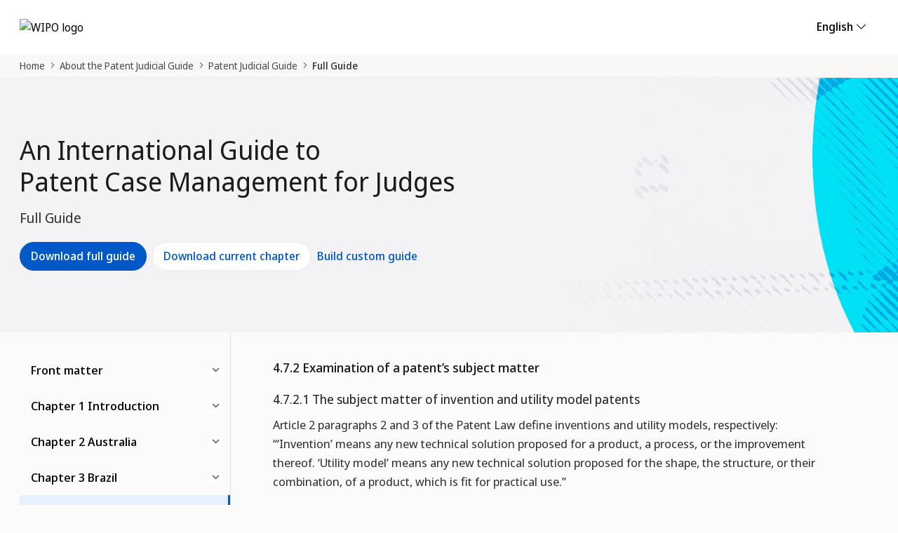

--- FILE ---
content_type: text/html; charset=utf-8
request_url: https://www.wipo.int/patent-judicial-guide/en/full-guide/china/4.7.2
body_size: 31760
content:
<!DOCTYPE html>
<html lang="en">
<head>
    <title>Patent System of China - Administrative Cases</title>

  <meta charset="UTF-8">
  <meta http-equiv="X-UA-Compatible" content="IE=edge">
  <meta name="viewport" content="width=device-width, initial-scale=1.0">
  <meta http-equiv="content-type" content="text/html; charset=UTF-8">
  <meta http-equiv="content-language" content="en">

    <meta name="robots" content="index, follow">

    <meta name="description" content="The Chinese patent system is governed by the patent law. Find out about patent-related administrative cases in China.">
  
    <meta name="keywords" content="china patent, chinese patent, china patent system, china patent law, china patent lawsuit, china patent infringement, china patent office">

  <!-- OGP Social Media -->
  <meta property="og:title" content="An International Guide to Patent Case Management for Judges">
  <meta property="og:description" content="The WIPO International Patent Judicial Guide is a public digital guide which allows judges, practitioners and academics to easily browse and extract relevant information from 10 different jurisdictions.">
  <meta property="og:image" content="https://www.wipo.int/patent-judicial-guide/public/images/ogp.jpg">
  <meta property="og:image:alt" content="An International Guide to Patent Case Management for Judges">
  <meta property="og:url" content="https://www.wipo.int/patent-judicial-guide/">
  <meta property="og:type" content="website">
	
  <!-- Twitter specific metadata. https://developer.twitter.com/en/docs/twitter-for-websites/cards/overview/summary-card-with-large-image -->
  <meta name="twitter:card" content="summary_large_image">
  <meta name="twitter:site" content="@WIPO">
  <meta name="twitter:creator" content="@WIPO">
  <meta name="twitter:title" content="An International Guide to Patent Case Management for Judges">
  <meta name="twitter:description" content="The WIPO International Patent Judicial Guide is a public digital guide which allows judges, practitioners and academics to easily browse and extract relevant information from 10 different jurisdictions.">
  <meta name="twitter:image" content="https://www.wipo.int/patent-judicial-guide/public/images/ogp.jpg">
  <meta name="twitter:image:alt" content="An International Guide to Patent Case Management for Judges">

  <link rel="stylesheet" href="https://webcomponents.wipo.int/wipo-navbar/ulf-fonts.css">
  <link rel="stylesheet" href="https://www.wipo.int/export/sites/www/universal-design-system/css/universal-main.css">
  
  <script>
    var noUlfcompatibility = true;
  </script>

  <link rel="stylesheet" href="/patent-judicial-guide/public/artifacts/bootstrap-icons-1.10.4/bootstrap-icons.css">
  <link rel="stylesheet" href="/patent-judicial-guide/public/css/tippy-theme-wipo.css">
  <link rel="stylesheet" href="/patent-judicial-guide/public/css/patent-judicial-guide.css">

  <!-- WIPO Navbar, Matomo, Crazyegg and WIPO Translate -->
    <!-- Production Environment -->
    <script type="text/javascript" src="https://webcomponents.wipo.int/wipo-init/wipo-init.js"></script>
    <link rel="stylesheet" href="https://cdnjs.wipo.int/universal-lf-webcomponents/2.1.0/style/global-v2.css">
    <script type="module" src="https://cdnjs.wipo.int/universal-lf-webcomponents/2.1.0/components/wu-machine-translation-widget.js"></script>

  <script type="text/javascript" src="https://script.crazyegg.com/pages/scripts/0115/2064.js" async="async"></script>
  <!-- End WIPO Navbar, Matomo, Crazyegg and WIPO Translate -->

  <!-- Google Translate -->
  <script type="text/javascript" src="https://translate.google.com/translate_a/element.js"></script>

  <script src="https://cdnjs.wipo.int/npm/jquery/jquery-3.4.1.slim.min.js" integrity="sha384-J6qa4849blE2+poT4WnyKhv5vZF5SrPo0iEjwBvKU7imGFAV0wwj1yYfoRSJoZ+n" crossorigin="anonymous"></script>
  <script src="https://cdnjs.wipo.int/npm/popper.js@1.16.0/popper.min.js" integrity="sha384-Q6E9RHvbIyZFJoft+2mJbHaEWldlvI9IOYy5n3zV9zzTtmI3UksdQRVvoxMfooAo" crossorigin="anonymous"></script>
  <script src="https://cdnjs.wipo.int/npm/bootstrap@4.4.1/bootstrap.min.js" integrity="sha384-wfSDF2E50Y2D1uUdj0O3uMBJnjuUD4Ih7YwaYd1iqfktj0Uod8GCExl3Og8ifwB6" crossorigin="anonymous"></script>

  <!-- <script src="/patent-judicial-guide/public/artifacts/jquery-3.6.0.min.js"></script> -->
  <!-- <script src="/patent-judicial-guide/public/artifacts/bootstrap.min.js" integrity="sha384-wfSDF2E50Y2D1uUdj0O3uMBJnjuUD4Ih7YwaYd1iqfktj0Uod8GCExl3Og8ifwB6" crossorigin="anonymous"></script> -->
  <!-- <script src="/patent-judicial-guide/public/artifacts/popper-2.11.7.min.js"></script> -->


  <script src="/patent-judicial-guide/public/artifacts/tippy-bundle.iife.min.js"></script>
  <script src="/patent-judicial-guide/public/artifacts/axios.min.js"></script>

</head>

<body class="ulf-wipo">

  <!-- Header --> 
  <nav class="nav bg-white notranslate">
    <div class="container-fluid container-fluid-max-xl py-3">
      <div class="row">
        <div class="col-4 d-flex align-items-center"><a href="https://www.wipo.int/" target="_blank">
            <img src="https://www.wipo.int/universal-design-system/assets/images/wipo-logo-header.svg" width="84"
              alt="WIPO logo"></a>
        </div>
        <div class="col-8">
          <nav class="nav justify-content-end">

            <a class="nav-link dropdown-toggle" href="#" data-toggle="dropdown" id="dropdownLang"
              aria-has-popup="true" aria-expanded="false">
                <span id="selected-lang">English</span>
              <i class="bi bi-chevron-down"></i>
            </a>

            <div class="dropdown-menu" aria-labelledby="dropdownLang">
                <button class="dropdown-item" type="button" onclick="switchLanguage('en')">English</button>
                <button class="dropdown-item" type="button" onclick="switchLanguage('es')">Español</button>
            </div>

          </nav>
        </div>
    </div>	
  </nav>

  <script>
    // Function to replace the language in the URL
    function switchLanguage(lang) {
        const currentUrl = window.location.href;
        const newUrl = currentUrl.replace(/\/(en|es)\b/, '/' + lang);  // Replace 'en' or 'es' with the selected language
        window.location.href = newUrl;  // Redirect to the new URL
    }

    // This function handles dropdown update based on the current language in the URL
    function detectLanguage() {
        const currentUrl = window.location.href;
        const langRegex = /\/(en|es)\b/;  // Assuming 'en' and 'es' are used in the URL
        const match = currentUrl.match(langRegex);

        if (match && match[1]) {
            const currentLang = match[1];
            if (currentLang === 'en') {
                document.getElementById('selected-lang').textContent = 'English';
            } else if (currentLang === 'es') {
                document.getElementById('selected-lang').textContent = 'Español';
            }
        }
    }

    // Call detectLanguage on page load to ensure dropdown text is synced with the URL
    window.onload = detectLanguage;
  </script>

  <!--
    <wipo-navbar appId="app-xxx" applicationname="Patent Judicial Guide" language="en" 
      helpOptions='[
        {"code":"contact", "link":"https://www3.wipo.int/contact/en/area.jsp?area=wipolex", "sameTab":false},
        {"code":"termsOfUse", "link":"https://www.wipo.int/tools/en/disclaim-ipportal.html", "sameTab":false},
        {"code":"privacyPolicy", "link":"https://www.wipo.int/tools/en/privacy_policy-ipportal.html", "sameTab":false}]'
    >
      <div style="background: white; height: var(--wipo-navbar-height, 120px); width: 100%;"></div>
    </wipo-navbar>
  -->

   
    <!-- Breadcrumb -->
    <div class="container-fluid bg-gray-warm notranslate">
      <div class="container">
          <nav aria-label="breadcrumb">
            <ol class="breadcrumb">
             <li class="breadcrumb-item"><a href="https://www.wipo.int/">Home</a></li>
             <li class="breadcrumb-item"><a href="https://www.wipo.int/about-patent-judicial-guide/en/">About the Patent Judicial Guide</a></li>
             <li class="breadcrumb-item"><a href="/patent-judicial-guide/en/">Patent Judicial Guide</a></li>
             <li class="breadcrumb-item bi-radioactive active">Full Guide</li>
            </ol>
          </nav>
      </div>
    </div>
  
    <!-- Title Banner -->
  <section style="background-image: url(/patent-judicial-guide/public/images/patent-judicial-guide-1920.jpg);" class="container-fluid img-bg section-title bg-img-fixed">
    <div class="container">
      <div class="row">
          <div class="col-md-10">
              <div class="content-box">
                    <h1 class="notranslate">An International Guide to<br> Patent Case Management for Judges</h1>
                    <p class="lead notranslate">Full Guide</p>
                    
                     
                        <a class="btn btn-primary notranslate" href="https://www.wipo.int/edocs/pubdocs/en/wipo-pub-1079-en-an-international-guide-to-patent-case-management-for-judges.pdf" target="_blank">Download full guide</a>
                            <a id="download-current-chapter" class="btn btn-secondary notranslate" href="https://www.wipo.int/edocs/pubdocs/en/wipo-pub-1079-chapter4-en-china-an-international-guide-to-patent-case-management-for-judges.pdf" target="_blank">Download current chapter</a>
                        
                
                    
                
                    <button type="button" class="btn btn-link notranslate" data-toggle="modal" data-target="#customGuide">Build custom guide</button>
                
              </div>
          </div>
      </div>
    </div>
  </section>
  
  
  
    <!-- Body -->
    <div class="container-fluid bg-gray-75">
      <div class="container">
        <div class="row">
  
          <!-- Nav Vertical -->
  <aside class="col-lg-3 pr-0">
      <div class="mt-3 d-none d-md-block"></div>
      <!-- class="sticky-top" -->
      <div>
  
          <nav class="navbar navbar-vertical navbar-expand-sm navbar-light px-0 border-bottom">
              <div>
                  <button class="navbar-toggler btn-secondary align-middle mt-4" type="button" data-toggle="collapse" data-target="#navbarSupportedContent" aria-controls="navbarSupportedContent" aria-expanded="false" aria-label="Toggle navigation">
                    MENU 
                  </button>
              </div>
  
              <div class="collapse navbar-collapse notranslate" id="navbarSupportedContent">
                  <ul id="page-nav" class="nav nav-vertical-2 flex-column">
  
                      
                      <li class="nav-item">
                      
                       
                      
                      
                                      <a href="#menu-front-matter" class="nav-link border-r-transparent" 
                                          onclick="populateDivFromUrl('/patent-judicial-guide/en/full-guide/front-matter', 'content', event);"
                                          aria-expanded="false" 
                                  aria-controls="menu-front-matter"  data-toggle="collapse" role="button"
                                          >
                                              
                                                  Front matter
                                                              </a>
                      
                      
                          <div class="  collapse  " id="menu-front-matter" data-parent="#page-nav">
                                          <div>
                                            <ul class="nav flex-column">
                                              <li class="nav-item">
                                                <a onclick="populateDivFromUrl('/patent-judicial-guide/en/full-guide/front-matter/table-of-cases', 'content', event);" href="/patent-judicial-guide/en/full-guide/front-matter/table-of-cases" class="nav-link">Table of Cases</a>
                                              </li>
                                              <li class="nav-item">
                                                <a onclick="populateDivFromUrl('/patent-judicial-guide/en/full-guide/front-matter/table-of-laws', 'content', event);" href="/patent-judicial-guide/en/full-guide/front-matter/table-of-laws" class="nav-link">Table of Laws and Regulations</a>
                                              </li>
                                              <li class="nav-item">
                                                <a class="nav-link" onclick="populateDivFromUrl('/patent-judicial-guide/en/full-guide/front-matter/contributors', 'content', event);" href="/patent-judicial-guide/en/full-guide/front-matter/contributors">About the Contributors</a>
                                              </li>
                                              <li class="nav-item">
                                                <a class="nav-link" onclick="populateDivFromUrl('/patent-judicial-guide/en/full-guide/front-matter/about-wipo', 'content', event);" href="/patent-judicial-guide/en/full-guide/front-matter/contributors">About WIPO</a>
                                              </li>
                                              <li class="nav-item">
                                                <a class="nav-link" onclick="populateDivFromUrl('/patent-judicial-guide/en/full-guide/front-matter/about-wji-ip-innovation-sector', 'content', event);" href="/patent-judicial-guide/en/full-guide/front-matter/about-wji-ip-innovation-sector">About the WIPO Judicial Institute and the WIPO IP and Innovation Ecosystems Sector</a>
                                              </li>
                                              <li class="nav-item">
                                                <a class="nav-link" onclick="populateDivFromUrl('/patent-judicial-guide/en/full-guide/front-matter/acknowledgments', 'content', event);" href="/patent-judicial-guide/en/full-guide/front-matter/acknowledgments">Acknowledgments</a>
                                              </li>
                                              <li class="nav-item">
                                                <a class="nav-link" onclick="populateDivFromUrl('/patent-judicial-guide/en/full-guide/front-matter/foreword-wipo', 'content', event);" href="/patent-judicial-guide/en/full-guide/front-matter/foreword-wipo">Foreword by WIPO</a>
                                              </li>
                                              <li class="nav-item">
                                                <a class="nav-link" onclick="populateDivFromUrl('/patent-judicial-guide/en/full-guide/front-matter/foreword-berkeley-judicial-institute', 'content', event);" href="/patent-judicial-guide/en/full-guide/front-matter/foreword-berkeley-judicial-institute">Foreword by Berkeley Judicial Institute</a>
                                              </li>
                                              <li class="nav-item">
                                                <a class="nav-link" onclick="populateDivFromUrl('/patent-judicial-guide/en/full-guide/front-matter/copyright', 'content', event);" href="/patent-judicial-guide/en/full-guide/front-matter/copyright">Copyright</a>
                                              </li>
                                            </ul>
                                          </div>
                          </div>
                      </li>
                          
                      
                      <li class="nav-item">
                      
                       
                      
                      
                              <button class="nav-link btn-nav-vertical border-r-transparent" data-toggle="collapse" href="#menu-intro" role="button"
                                  onclick="populateDivFromUrl('/patent-judicial-guide/en/full-guide/intro', 'content');"
                                  aria-expanded="false" 
                                  aria-controls="menu-intro">
                                  
                                      <a href="/patent-judicial-guide/en/full-guide/intro" 
                                          onclick="populateDivFromUrl('/patent-judicial-guide/en/full-guide/intro', 'content', event);">
                                                Chapter 1 Introduction
                                      </a>
                              </button>
                      
                      
                          <div class="  collapse  " id="menu-intro" data-parent="#page-nav">
                              
                                            <ul id="item-ul-intro" class="nav flex-column">
                              
                              <li class="nav-item">
                              
                                  <!-- onclick="location.href=''" -->
                                  <!-- style="" -->
                                  <button 
                                      onclick="populateDivFromUrl('/patent-judicial-guide/en/full-guide/intro/1.1', 'content', event);"
                                      data-toggle="collapse"
                                      aria-controls="menu-1-1"
                                      data-target="#menu-1-1"
                                      
                                      aria-expanded="false"
                                      class="nav-link btn-nav-vertical border-r-transparent" role="button">
                                          
                                          <a href="/patent-judicial-guide/en/full-guide/intro/1.1" 
                                              onclick="populateDivFromUrl('/patent-judicial-guide/en/full-guide/intro/1.1', 'content', event);">
                                                  1.1 Patent litigation and the role of the justice system
                                          </a>
                                          
                                  </button>
                              
                                  <div class="collapse" id="menu-1-1">
                                      <div className="filter-item pt-0">
                                          <ul class="nav flex-column">
                                          
                                                                
                                                                    <li class="nav-item">
                                                                        <a href="/patent-judicial-guide/en/full-guide/intro/1.1.1" onclick="populateDivFromUrl('/patent-judicial-guide/en/full-guide/intro/1.1.1', 'content', event);" class="nav-link">
                                                                          1.1.1 <em>An International Guide to Patent Case Management for Judges</em> – its purpose
                                                                        </a>
                                                                    </li>
                                              
                                      
                                          </ul>
                                      </div>
                                  </div>
                              </li>
                              
                              <li class="nav-item">
                              
                                  <!-- onclick="location.href=''" -->
                                  <!-- style="" -->
                                  <button 
                                      onclick="populateDivFromUrl('/patent-judicial-guide/en/full-guide/intro/1.2', 'content', event);"
                                      data-toggle="collapse"
                                      aria-controls="menu-1-2"
                                      data-target="#menu-1-2"
                                      
                                      aria-expanded="false"
                                      class="nav-link btn-nav-vertical border-r-transparent" role="button">
                                          
                                          <a href="/patent-judicial-guide/en/full-guide/intro/1.2" 
                                              onclick="populateDivFromUrl('/patent-judicial-guide/en/full-guide/intro/1.2', 'content', event);">
                                                  1.2 Patent systems and patent institutions
                                          </a>
                                          
                                  </button>
                              
                                  <div class="collapse" id="menu-1-2">
                                      <div className="filter-item pt-0">
                                          <ul class="nav flex-column">
                                          
                                                                
                                                                    <li class="nav-item">
                                                                        <a href="/patent-judicial-guide/en/full-guide/intro/1.2.1" onclick="populateDivFromUrl('/patent-judicial-guide/en/full-guide/intro/1.2.1', 'content', event);" class="nav-link">
                                                                          1.2.1 Overview of the patent system
                                                                        </a>
                                                                    </li>
                                                                    <li class="nav-item">
                                                                        <a href="/patent-judicial-guide/en/full-guide/intro/1.2.2" onclick="populateDivFromUrl('/patent-judicial-guide/en/full-guide/intro/1.2.2', 'content', event);" class="nav-link">
                                                                          1.2.2 Patent offices and administrative proceedings
                                                                        </a>
                                                                    </li>
                                                                    <li class="nav-item">
                                                                        <a href="/patent-judicial-guide/en/full-guide/intro/1.2.3" onclick="populateDivFromUrl('/patent-judicial-guide/en/full-guide/intro/1.2.3', 'content', event);" class="nav-link">
                                                                          1.2.3 Judicial institutions and their specialization
                                                                        </a>
                                                                    </li>
                                              
                                      
                                          </ul>
                                      </div>
                                  </div>
                              </li>
                              
                              <li class="nav-item">
                              
                                  <!-- onclick="location.href=''" -->
                                  <!-- style="" -->
                                  <button 
                                      onclick="populateDivFromUrl('/patent-judicial-guide/en/full-guide/intro/1.3', 'content', event);"
                                      data-toggle="collapse"
                                      aria-controls="menu-1-3"
                                      data-target="#menu-1-3"
                                      
                                      aria-expanded="false"
                                      class="nav-link btn-nav-vertical border-r-transparent" role="button">
                                          
                                          <a href="/patent-judicial-guide/en/full-guide/intro/1.3" 
                                              onclick="populateDivFromUrl('/patent-judicial-guide/en/full-guide/intro/1.3', 'content', event);">
                                                  1.3 Patent infringement proceedings and case management
                                          </a>
                                          
                                  </button>
                              
                                  <div class="collapse" id="menu-1-3">
                                      <div className="filter-item pt-0">
                                          <ul class="nav flex-column">
                                          
                                                                
                                                                    <li class="nav-item">
                                                                        <a href="/patent-judicial-guide/en/full-guide/intro/1.3.1" onclick="populateDivFromUrl('/patent-judicial-guide/en/full-guide/intro/1.3.1', 'content', event);" class="nav-link">
                                                                          1.3.1 Early case management
                                                                        </a>
                                                                    </li>
                                                                    <li class="nav-item">
                                                                        <a href="/patent-judicial-guide/en/full-guide/intro/1.3.2" onclick="populateDivFromUrl('/patent-judicial-guide/en/full-guide/intro/1.3.2', 'content', event);" class="nav-link">
                                                                          1.3.2 Claim construction
                                                                        </a>
                                                                    </li>
                                                                    <li class="nav-item">
                                                                        <a href="/patent-judicial-guide/en/full-guide/intro/1.3.3" onclick="populateDivFromUrl('/patent-judicial-guide/en/full-guide/intro/1.3.3', 'content', event);" class="nav-link">
                                                                          1.3.3 Preliminary injunction
                                                                        </a>
                                                                    </li>
                                                                    <li class="nav-item">
                                                                        <a href="/patent-judicial-guide/en/full-guide/intro/1.3.4" onclick="populateDivFromUrl('/patent-judicial-guide/en/full-guide/intro/1.3.4', 'content', event);" class="nav-link">
                                                                          1.3.4 Gathering of information
                                                                        </a>
                                                                    </li>
                                                                    <li class="nav-item">
                                                                        <a href="/patent-judicial-guide/en/full-guide/intro/1.3.5" onclick="populateDivFromUrl('/patent-judicial-guide/en/full-guide/intro/1.3.5', 'content', event);" class="nav-link">
                                                                          1.3.5 Summary proceedings
                                                                        </a>
                                                                    </li>
                                                                    <li class="nav-item">
                                                                        <a href="/patent-judicial-guide/en/full-guide/intro/1.3.6" onclick="populateDivFromUrl('/patent-judicial-guide/en/full-guide/intro/1.3.6', 'content', event);" class="nav-link">
                                                                          1.3.6 Evidence
                                                                        </a>
                                                                    </li>
                                                                    <li class="nav-item">
                                                                        <a href="/patent-judicial-guide/en/full-guide/intro/1.3.7" onclick="populateDivFromUrl('/patent-judicial-guide/en/full-guide/intro/1.3.7', 'content', event);" class="nav-link">
                                                                          1.3.7 Technology tutorials and technology briefing sessions
                                                                        </a>
                                                                    </li>
                                                                    <li class="nav-item">
                                                                        <a href="/patent-judicial-guide/en/full-guide/intro/1.3.8" onclick="populateDivFromUrl('/patent-judicial-guide/en/full-guide/intro/1.3.8', 'content', event);" class="nav-link">
                                                                          1.3.8 Confidentiality
                                                                        </a>
                                                                    </li>
                                                                    <li class="nav-item">
                                                                        <a href="/patent-judicial-guide/en/full-guide/intro/1.3.9" onclick="populateDivFromUrl('/patent-judicial-guide/en/full-guide/intro/1.3.9', 'content', event);" class="nav-link">
                                                                          1.3.9 Trial
                                                                        </a>
                                                                    </li>
                                                                    <li class="nav-item">
                                                                        <a href="/patent-judicial-guide/en/full-guide/intro/1.3.10" onclick="populateDivFromUrl('/patent-judicial-guide/en/full-guide/intro/1.3.10', 'content', event);" class="nav-link">
                                                                          1.3.10 Mediation
                                                                        </a>
                                                                    </li>
                                                                    <li class="nav-item">
                                                                        <a href="/patent-judicial-guide/en/full-guide/intro/1.3.11" onclick="populateDivFromUrl('/patent-judicial-guide/en/full-guide/intro/1.3.11', 'content', event);" class="nav-link">
                                                                          1.3.11 Remedies
                                                                        </a>
                                                                    </li>
                                                                    <li class="nav-item">
                                                                        <a href="/patent-judicial-guide/en/full-guide/intro/1.3.12" onclick="populateDivFromUrl('/patent-judicial-guide/en/full-guide/intro/1.3.12', 'content', event);" class="nav-link">
                                                                          1.3.12 Costs
                                                                        </a>
                                                                    </li>
                                              
                                      
                                          </ul>
                                      </div>
                                  </div>
                              </li>
                              
                              <li class="nav-item">
                              
                                  <!-- onclick="location.href=''" -->
                                  <!-- style="" -->
                                  <button 
                                      onclick="populateDivFromUrl('/patent-judicial-guide/en/full-guide/intro/1.4', 'content', event);"
                                      data-toggle="collapse"
                                      aria-controls="menu-1-4"
                                      data-target="#menu-1-4"
                                      
                                      aria-expanded="false"
                                      class="nav-link btn-nav-vertical border-r-transparent" role="button">
                                          
                                          <a href="/patent-judicial-guide/en/full-guide/intro/1.4" 
                                              onclick="populateDivFromUrl('/patent-judicial-guide/en/full-guide/intro/1.4', 'content', event);">
                                                  1.4 Interplay of multiple patent proceedings in different fora
                                          </a>
                                          
                                  </button>
                              
                                  <div class="collapse" id="menu-1-4">
                                      <div className="filter-item pt-0">
                                          <ul class="nav flex-column">
                                          
                                                                
                                              
                                      
                                          </ul>
                                      </div>
                                  </div>
                              </li>
                              
                                                        
                                            </ul>
                                          
                          </div>
                      </li>
                                  
                      
                      <li class="nav-item">
                      
                       
                      
                      
                              <button class="nav-link btn-nav-vertical border-r-transparent" data-toggle="collapse" href="#menu-australia" role="button"
                                  onclick="populateDivFromUrl('/patent-judicial-guide/en/full-guide/australia', 'content');"
                                  aria-expanded="false" 
                                  aria-controls="menu-australia">
                                  
                                      <a href="/patent-judicial-guide/en/full-guide/australia" 
                                          onclick="populateDivFromUrl('/patent-judicial-guide/en/full-guide/australia', 'content', event);">
                                                Chapter 2 Australia
                                      </a>
                              </button>
                      
                      
                          <div class="  collapse  " id="menu-australia" data-parent="#page-nav">
                              
                                            <ul id="item-ul-australia" class="nav flex-column">
                              
                              <li class="nav-item">
                              
                                  <!-- onclick="location.href=''" -->
                                  <!-- style="" -->
                                  <button 
                                      onclick="populateDivFromUrl('/patent-judicial-guide/en/full-guide/australia/2.1', 'content', event);"
                                      data-toggle="collapse"
                                      aria-controls="menu-2-1"
                                      data-target="#menu-2-1"
                                      
                                      aria-expanded="false"
                                      class="nav-link btn-nav-vertical border-r-transparent" role="button">
                                          
                                          <a href="/patent-judicial-guide/en/full-guide/australia/2.1" 
                                              onclick="populateDivFromUrl('/patent-judicial-guide/en/full-guide/australia/2.1', 'content', event);">
                                                  2.1 Overview of the patent system
                                          </a>
                                          
                                  </button>
                              
                                  <div class="collapse" id="menu-2-1">
                                      <div className="filter-item pt-0">
                                          <ul class="nav flex-column">
                                          
                                                                
                                                                    <li class="nav-item">
                                                                        <a href="/patent-judicial-guide/en/full-guide/australia/2.1.1" onclick="populateDivFromUrl('/patent-judicial-guide/en/full-guide/australia/2.1.1', 'content', event);" class="nav-link">
                                                                          2.1.1 Evolution of the patent system
                                                                        </a>
                                                                    </li>
                                                                    <li class="nav-item">
                                                                        <a href="/patent-judicial-guide/en/full-guide/australia/2.1.2" onclick="populateDivFromUrl('/patent-judicial-guide/en/full-guide/australia/2.1.2', 'content', event);" class="nav-link">
                                                                          2.1.2 Patent application trends
                                                                        </a>
                                                                    </li>
                                              
                                      
                                          </ul>
                                      </div>
                                  </div>
                              </li>
                              
                              <li class="nav-item">
                              
                                  <!-- onclick="location.href=''" -->
                                  <!-- style="" -->
                                  <button 
                                      onclick="populateDivFromUrl('/patent-judicial-guide/en/full-guide/australia/2.2', 'content', event);"
                                      data-toggle="collapse"
                                      aria-controls="menu-2-2"
                                      data-target="#menu-2-2"
                                      
                                      aria-expanded="false"
                                      class="nav-link btn-nav-vertical border-r-transparent" role="button">
                                          
                                          <a href="/patent-judicial-guide/en/full-guide/australia/2.2" 
                                              onclick="populateDivFromUrl('/patent-judicial-guide/en/full-guide/australia/2.2', 'content', event);">
                                                  2.2 Patent institutions and administrative review proceedings
                                          </a>
                                          
                                  </button>
                              
                                  <div class="collapse" id="menu-2-2">
                                      <div className="filter-item pt-0">
                                          <ul class="nav flex-column">
                                          
                                                                
                                                                    <li class="nav-item">
                                                                        <a href="/patent-judicial-guide/en/full-guide/australia/2.2.1" onclick="populateDivFromUrl('/patent-judicial-guide/en/full-guide/australia/2.2.1', 'content', event);" class="nav-link">
                                                                          2.2.1 Patent institutions
                                                                        </a>
                                                                    </li>
                                                                    <li class="nav-item">
                                                                        <a href="/patent-judicial-guide/en/full-guide/australia/2.2.2" onclick="populateDivFromUrl('/patent-judicial-guide/en/full-guide/australia/2.2.2', 'content', event);" class="nav-link">
                                                                          2.2.2 Administrative review proceedings
                                                                        </a>
                                                                    </li>
                                              
                                      
                                          </ul>
                                      </div>
                                  </div>
                              </li>
                              
                              <li class="nav-item">
                              
                                  <!-- onclick="location.href=''" -->
                                  <!-- style="" -->
                                  <button 
                                      onclick="populateDivFromUrl('/patent-judicial-guide/en/full-guide/australia/2.3', 'content', event);"
                                      data-toggle="collapse"
                                      aria-controls="menu-2-3"
                                      data-target="#menu-2-3"
                                      
                                      aria-expanded="false"
                                      class="nav-link btn-nav-vertical border-r-transparent" role="button">
                                          
                                          <a href="/patent-judicial-guide/en/full-guide/australia/2.3" 
                                              onclick="populateDivFromUrl('/patent-judicial-guide/en/full-guide/australia/2.3', 'content', event);">
                                                  2.3 Judicial institutions
                                          </a>
                                          
                                  </button>
                              
                                  <div class="collapse" id="menu-2-3">
                                      <div className="filter-item pt-0">
                                          <ul class="nav flex-column">
                                          
                                                                
                                                                    <li class="nav-item">
                                                                        <a href="/patent-judicial-guide/en/full-guide/australia/2.3.1" onclick="populateDivFromUrl('/patent-judicial-guide/en/full-guide/australia/2.3.1', 'content', event);" class="nav-link">
                                                                          2.3.1 Judicial administration structure
                                                                        </a>
                                                                    </li>
                                                                    <li class="nav-item">
                                                                        <a href="/patent-judicial-guide/en/full-guide/australia/2.3.2" onclick="populateDivFromUrl('/patent-judicial-guide/en/full-guide/australia/2.3.2', 'content', event);" class="nav-link">
                                                                          2.3.2 Judicial education on intellectual property
                                                                        </a>
                                                                    </li>
                                              
                                      
                                          </ul>
                                      </div>
                                  </div>
                              </li>
                              
                              <li class="nav-item">
                              
                                  <!-- onclick="location.href=''" -->
                                  <!-- style="" -->
                                  <button 
                                      onclick="populateDivFromUrl('/patent-judicial-guide/en/full-guide/australia/2.4', 'content', event);"
                                      data-toggle="collapse"
                                      aria-controls="menu-2-4"
                                      data-target="#menu-2-4"
                                      
                                      aria-expanded="false"
                                      class="nav-link btn-nav-vertical border-r-transparent" role="button">
                                          
                                          <a href="/patent-judicial-guide/en/full-guide/australia/2.4" 
                                              onclick="populateDivFromUrl('/patent-judicial-guide/en/full-guide/australia/2.4', 'content', event);">
                                                  2.4 Patent invalidity
                                          </a>
                                          
                                  </button>
                              
                                  <div class="collapse" id="menu-2-4">
                                      <div className="filter-item pt-0">
                                          <ul class="nav flex-column">
                                          
                                                                
                                                                    <li class="nav-item">
                                                                        <a href="/patent-judicial-guide/en/full-guide/australia/2.4.1" onclick="populateDivFromUrl('/patent-judicial-guide/en/full-guide/australia/2.4.1', 'content', event);" class="nav-link">
                                                                          2.4.1 Process
                                                                        </a>
                                                                    </li>
                                                                    <li class="nav-item">
                                                                        <a href="/patent-judicial-guide/en/full-guide/australia/2.4.2" onclick="populateDivFromUrl('/patent-judicial-guide/en/full-guide/australia/2.4.2', 'content', event);" class="nav-link">
                                                                          2.4.2 Role of experts – Federal Court of Australia (invalidity proceedings)
                                                                        </a>
                                                                    </li>
                                              
                                      
                                          </ul>
                                      </div>
                                  </div>
                              </li>
                              
                              <li class="nav-item">
                              
                                  <!-- onclick="location.href=''" -->
                                  <!-- style="" -->
                                  <button 
                                      onclick="populateDivFromUrl('/patent-judicial-guide/en/full-guide/australia/2.5', 'content', event);"
                                      data-toggle="collapse"
                                      aria-controls="menu-2-5"
                                      data-target="#menu-2-5"
                                      
                                      aria-expanded="false"
                                      class="nav-link btn-nav-vertical border-r-transparent" role="button">
                                          
                                          <a href="/patent-judicial-guide/en/full-guide/australia/2.5" 
                                              onclick="populateDivFromUrl('/patent-judicial-guide/en/full-guide/australia/2.5', 'content', event);">
                                                  2.5 Patent infringement
                                          </a>
                                          
                                  </button>
                              
                                  <div class="collapse" id="menu-2-5">
                                      <div className="filter-item pt-0">
                                          <ul class="nav flex-column">
                                          
                                                                
                                                                    <li class="nav-item">
                                                                        <a href="/patent-judicial-guide/en/full-guide/australia/2.5.1" onclick="populateDivFromUrl('/patent-judicial-guide/en/full-guide/australia/2.5.1', 'content', event);" class="nav-link">
                                                                          2.5.1 Claim construction
                                                                        </a>
                                                                    </li>
                                              
                                      
                                          </ul>
                                      </div>
                                  </div>
                              </li>
                              
                              <li class="nav-item">
                              
                                  <!-- onclick="location.href=''" -->
                                  <!-- style="" -->
                                  <button 
                                      onclick="populateDivFromUrl('/patent-judicial-guide/en/full-guide/australia/2.6', 'content', event);"
                                      data-toggle="collapse"
                                      aria-controls="menu-2-6"
                                      data-target="#menu-2-6"
                                      
                                      aria-expanded="false"
                                      class="nav-link btn-nav-vertical border-r-transparent" role="button">
                                          
                                          <a href="/patent-judicial-guide/en/full-guide/australia/2.6" 
                                              onclick="populateDivFromUrl('/patent-judicial-guide/en/full-guide/australia/2.6', 'content', event);">
                                                  2.6 Judicial patent proceedings and case management
                                          </a>
                                          
                                  </button>
                              
                                  <div class="collapse" id="menu-2-6">
                                      <div className="filter-item pt-0">
                                          <ul class="nav flex-column">
                                          
                                                                
                                                                    <li class="nav-item">
                                                                        <a href="/patent-judicial-guide/en/full-guide/australia/2.6.1" onclick="populateDivFromUrl('/patent-judicial-guide/en/full-guide/australia/2.6.1', 'content', event);" class="nav-link">
                                                                          2.6.1 Venue, jurisdiction and case assignment rules
                                                                        </a>
                                                                    </li>
                                                                    <li class="nav-item">
                                                                        <a href="/patent-judicial-guide/en/full-guide/australia/2.6.2" onclick="populateDivFromUrl('/patent-judicial-guide/en/full-guide/australia/2.6.2', 'content', event);" class="nav-link">
                                                                          2.6.2 Statements of case
                                                                        </a>
                                                                    </li>
                                                                    <li class="nav-item">
                                                                        <a href="/patent-judicial-guide/en/full-guide/australia/2.6.3" onclick="populateDivFromUrl('/patent-judicial-guide/en/full-guide/australia/2.6.3', 'content', event);" class="nav-link">
                                                                          2.6.3 Early case management
                                                                        </a>
                                                                    </li>
                                                                    <li class="nav-item">
                                                                        <a href="/patent-judicial-guide/en/full-guide/australia/2.6.4" onclick="populateDivFromUrl('/patent-judicial-guide/en/full-guide/australia/2.6.4', 'content', event);" class="nav-link">
                                                                          2.6.4 Provisional measures and preliminary injunctive relief
                                                                        </a>
                                                                    </li>
                                                                    <li class="nav-item">
                                                                        <a href="/patent-judicial-guide/en/full-guide/australia/2.6.5" onclick="populateDivFromUrl('/patent-judicial-guide/en/full-guide/australia/2.6.5', 'content', event);" class="nav-link">
                                                                          2.6.5 Discovery and gathering of information
                                                                        </a>
                                                                    </li>
                                                                    <li class="nav-item">
                                                                        <a href="/patent-judicial-guide/en/full-guide/australia/2.6.6" onclick="populateDivFromUrl('/patent-judicial-guide/en/full-guide/australia/2.6.6', 'content', event);" class="nav-link">
                                                                          2.6.6 Summary proceedings (summary adjudication)
                                                                        </a>
                                                                    </li>
                                                                    <li class="nav-item">
                                                                        <a href="/patent-judicial-guide/en/full-guide/australia/2.6.7" onclick="populateDivFromUrl('/patent-judicial-guide/en/full-guide/australia/2.6.7', 'content', event);" class="nav-link">
                                                                          2.6.7 Evidence
                                                                        </a>
                                                                    </li>
                                                                    <li class="nav-item">
                                                                        <a href="/patent-judicial-guide/en/full-guide/australia/2.6.8" onclick="populateDivFromUrl('/patent-judicial-guide/en/full-guide/australia/2.6.8', 'content', event);" class="nav-link">
                                                                          2.6.8 Case-specific education of decision-makers
                                                                        </a>
                                                                    </li>
                                                                    <li class="nav-item">
                                                                        <a href="/patent-judicial-guide/en/full-guide/australia/2.6.9" onclick="populateDivFromUrl('/patent-judicial-guide/en/full-guide/australia/2.6.9', 'content', event);" class="nav-link">
                                                                          2.6.9 Confidentiality
                                                                        </a>
                                                                    </li>
                                                                    <li class="nav-item">
                                                                        <a href="/patent-judicial-guide/en/full-guide/australia/2.6.10" onclick="populateDivFromUrl('/patent-judicial-guide/en/full-guide/australia/2.6.10', 'content', event);" class="nav-link">
                                                                          2.6.10 Alternative dispute resolution
                                                                        </a>
                                                                    </li>
                                              
                                      
                                          </ul>
                                      </div>
                                  </div>
                              </li>
                              
                              <li class="nav-item">
                              
                                  <!-- onclick="location.href=''" -->
                                  <!-- style="" -->
                                  <button 
                                      onclick="populateDivFromUrl('/patent-judicial-guide/en/full-guide/australia/2.7', 'content', event);"
                                      data-toggle="collapse"
                                      aria-controls="menu-2-7"
                                      data-target="#menu-2-7"
                                      
                                      aria-expanded="false"
                                      class="nav-link btn-nav-vertical border-r-transparent" role="button">
                                          
                                          <a href="/patent-judicial-guide/en/full-guide/australia/2.7" 
                                              onclick="populateDivFromUrl('/patent-judicial-guide/en/full-guide/australia/2.7', 'content', event);">
                                                  2.7 Civil remedies
                                          </a>
                                          
                                  </button>
                              
                                  <div class="collapse" id="menu-2-7">
                                      <div className="filter-item pt-0">
                                          <ul class="nav flex-column">
                                          
                                                                
                                                                    <li class="nav-item">
                                                                        <a href="/patent-judicial-guide/en/full-guide/australia/2.7.1" onclick="populateDivFromUrl('/patent-judicial-guide/en/full-guide/australia/2.7.1', 'content', event);" class="nav-link">
                                                                          2.7.1 Injunctive relief
                                                                        </a>
                                                                    </li>
                                                                    <li class="nav-item">
                                                                        <a href="/patent-judicial-guide/en/full-guide/australia/2.7.2" onclick="populateDivFromUrl('/patent-judicial-guide/en/full-guide/australia/2.7.2', 'content', event);" class="nav-link">
                                                                          2.7.2 Separation of quantum and liability
                                                                        </a>
                                                                    </li>
                                                                    <li class="nav-item">
                                                                        <a href="/patent-judicial-guide/en/full-guide/australia/2.7.3" onclick="populateDivFromUrl('/patent-judicial-guide/en/full-guide/australia/2.7.3', 'content', event);" class="nav-link">
                                                                          2.7.3 Other remedies
                                                                        </a>
                                                                    </li>
                                                                    <li class="nav-item">
                                                                        <a href="/patent-judicial-guide/en/full-guide/australia/2.7.4" onclick="populateDivFromUrl('/patent-judicial-guide/en/full-guide/australia/2.7.4', 'content', event);" class="nav-link">
                                                                          2.7.4 Costs
                                                                        </a>
                                                                    </li>
                                              
                                      
                                          </ul>
                                      </div>
                                  </div>
                              </li>
                              
                              <li class="nav-item">
                              
                                  <!-- onclick="location.href=''" -->
                                  <!-- style="" -->
                                  <button 
                                      onclick="populateDivFromUrl('/patent-judicial-guide/en/full-guide/australia/2.8', 'content', event);"
                                      data-toggle="collapse"
                                      aria-controls="menu-2-8"
                                      data-target="#menu-2-8"
                                      
                                      aria-expanded="false"
                                      class="nav-link btn-nav-vertical border-r-transparent" role="button">
                                          
                                          <a href="/patent-judicial-guide/en/full-guide/australia/2.8" 
                                              onclick="populateDivFromUrl('/patent-judicial-guide/en/full-guide/australia/2.8', 'content', event);">
                                                  2.8 Other patent-related actions
                                          </a>
                                          
                                  </button>
                              
                                  <div class="collapse" id="menu-2-8">
                                      <div className="filter-item pt-0">
                                          <ul class="nav flex-column">
                                          
                                                                
                                                                    <li class="nav-item">
                                                                        <a href="/patent-judicial-guide/en/full-guide/australia/2.8.1" onclick="populateDivFromUrl('/patent-judicial-guide/en/full-guide/australia/2.8.1', 'content', event);" class="nav-link">
                                                                          2.8.1 Actions for declarations of non-infringement
                                                                        </a>
                                                                    </li>
                                                                    <li class="nav-item">
                                                                        <a href="/patent-judicial-guide/en/full-guide/australia/2.8.2" onclick="populateDivFromUrl('/patent-judicial-guide/en/full-guide/australia/2.8.2', 'content', event);" class="nav-link">
                                                                          2.8.2 Actions for threats of infringement proceedings
                                                                        </a>
                                                                    </li>
                                              
                                      
                                          </ul>
                                      </div>
                                  </div>
                              </li>
                              
                              <li class="nav-item">
                              
                                  <!-- onclick="location.href=''" -->
                                  <!-- style="" -->
                                  <button 
                                      onclick="populateDivFromUrl('/patent-judicial-guide/en/full-guide/australia/2.9', 'content', event);"
                                      data-toggle="collapse"
                                      aria-controls="menu-2-9"
                                      data-target="#menu-2-9"
                                      
                                      aria-expanded="false"
                                      class="nav-link btn-nav-vertical border-r-transparent" role="button">
                                          
                                          <a href="/patent-judicial-guide/en/full-guide/australia/2.9" 
                                              onclick="populateDivFromUrl('/patent-judicial-guide/en/full-guide/australia/2.9', 'content', event);">
                                                  2.9 Appellate review
                                          </a>
                                          
                                  </button>
                              
                                  <div class="collapse" id="menu-2-9">
                                      <div className="filter-item pt-0">
                                          <ul class="nav flex-column">
                                          
                                                                
                                                                    <li class="nav-item">
                                                                        <a href="/patent-judicial-guide/en/full-guide/australia/2.9.1" onclick="populateDivFromUrl('/patent-judicial-guide/en/full-guide/australia/2.9.1', 'content', event);" class="nav-link">
                                                                          2.9.1 Appeal from an invalidity decision of a court
                                                                        </a>
                                                                    </li>
                                                                    <li class="nav-item">
                                                                        <a href="/patent-judicial-guide/en/full-guide/australia/2.9.2" onclick="populateDivFromUrl('/patent-judicial-guide/en/full-guide/australia/2.9.2', 'content', event);" class="nav-link">
                                                                          2.9.2 Appeal from an infringement decision of a court
                                                                        </a>
                                                                    </li>
                                              
                                      
                                          </ul>
                                      </div>
                                  </div>
                              </li>
                              
                              <li class="nav-item">
                              
                                  <!-- onclick="location.href=''" -->
                                  <!-- style="" -->
                                  <button 
                                      onclick="populateDivFromUrl('/patent-judicial-guide/en/full-guide/australia/2.10', 'content', event);"
                                      data-toggle="collapse"
                                      aria-controls="menu-2-10"
                                      data-target="#menu-2-10"
                                      
                                      aria-expanded="false"
                                      class="nav-link btn-nav-vertical border-r-transparent" role="button">
                                          
                                          <a href="/patent-judicial-guide/en/full-guide/australia/2.10" 
                                              onclick="populateDivFromUrl('/patent-judicial-guide/en/full-guide/australia/2.10', 'content', event);">
                                                  2.10 Selected topics
                                          </a>
                                          
                                  </button>
                              
                                  <div class="collapse" id="menu-2-10">
                                      <div className="filter-item pt-0">
                                          <ul class="nav flex-column">
                                          
                                                                
                                                                    <li class="nav-item">
                                                                        <a href="/patent-judicial-guide/en/full-guide/australia/2.10.1" onclick="populateDivFromUrl('/patent-judicial-guide/en/full-guide/australia/2.10.1', 'content', event);" class="nav-link">
                                                                          2.10.1 Compulsory licenses
                                                                        </a>
                                                                    </li>
                                              
                                      
                                          </ul>
                                      </div>
                                  </div>
                              </li>
                              
                                                        
                                            </ul>
                                          
                          </div>
                      </li>
                                  
                      
                      <li class="nav-item">
                      
                       
                      
                      
                              <button class="nav-link btn-nav-vertical border-r-transparent" data-toggle="collapse" href="#menu-brazil" role="button"
                                  onclick="populateDivFromUrl('/patent-judicial-guide/en/full-guide/brazil', 'content');"
                                  aria-expanded="false" 
                                  aria-controls="menu-brazil">
                                  
                                      <a href="/patent-judicial-guide/en/full-guide/brazil" 
                                          onclick="populateDivFromUrl('/patent-judicial-guide/en/full-guide/brazil', 'content', event);">
                                                Chapter 3 Brazil
                                      </a>
                              </button>
                      
                      
                          <div class="  collapse  " id="menu-brazil" data-parent="#page-nav">
                              
                                            <ul id="item-ul-brazil" class="nav flex-column">
                              
                              <li class="nav-item">
                              
                                  <!-- onclick="location.href=''" -->
                                  <!-- style="" -->
                                  <button 
                                      onclick="populateDivFromUrl('/patent-judicial-guide/en/full-guide/brazil/3.1', 'content', event);"
                                      data-toggle="collapse"
                                      aria-controls="menu-3-1"
                                      data-target="#menu-3-1"
                                      
                                      aria-expanded="false"
                                      class="nav-link btn-nav-vertical border-r-transparent" role="button">
                                          
                                          <a href="/patent-judicial-guide/en/full-guide/brazil/3.1" 
                                              onclick="populateDivFromUrl('/patent-judicial-guide/en/full-guide/brazil/3.1', 'content', event);">
                                                  3.1 Overview of the patent system
                                          </a>
                                          
                                  </button>
                              
                                  <div class="collapse" id="menu-3-1">
                                      <div className="filter-item pt-0">
                                          <ul class="nav flex-column">
                                          
                                                                
                                                                    <li class="nav-item">
                                                                        <a href="/patent-judicial-guide/en/full-guide/brazil/3.1.1" onclick="populateDivFromUrl('/patent-judicial-guide/en/full-guide/brazil/3.1.1', 'content', event);" class="nav-link">
                                                                          3.1.1 Evolution of the patent system
                                                                        </a>
                                                                    </li>
                                                                    <li class="nav-item">
                                                                        <a href="/patent-judicial-guide/en/full-guide/brazil/3.1.2" onclick="populateDivFromUrl('/patent-judicial-guide/en/full-guide/brazil/3.1.2', 'content', event);" class="nav-link">
                                                                          3.1.2 Types of patents
                                                                        </a>
                                                                    </li>
                                                                    <li class="nav-item">
                                                                        <a href="/patent-judicial-guide/en/full-guide/brazil/3.1.3" onclick="populateDivFromUrl('/patent-judicial-guide/en/full-guide/brazil/3.1.3', 'content', event);" class="nav-link">
                                                                          3.1.3 The granting of a patent
                                                                        </a>
                                                                    </li>
                                                                    <li class="nav-item">
                                                                        <a href="/patent-judicial-guide/en/full-guide/brazil/3.1.4" onclick="populateDivFromUrl('/patent-judicial-guide/en/full-guide/brazil/3.1.4', 'content', event);" class="nav-link">
                                                                          3.1.4 Inventor and ownership
                                                                        </a>
                                                                    </li>
                                                                    <li class="nav-item">
                                                                        <a href="/patent-judicial-guide/en/full-guide/brazil/3.1.5" onclick="populateDivFromUrl('/patent-judicial-guide/en/full-guide/brazil/3.1.5', 'content', event);" class="nav-link">
                                                                          3.1.5 Properties of invention patents or utility models developed in labor relationships
                                                                        </a>
                                                                    </li>
                                                                    <li class="nav-item">
                                                                        <a href="/patent-judicial-guide/en/full-guide/brazil/3.1.6" onclick="populateDivFromUrl('/patent-judicial-guide/en/full-guide/brazil/3.1.6', 'content', event);" class="nav-link">
                                                                          3.1.6 Patent term and expiration
                                                                        </a>
                                                                    </li>
                                                                    <li class="nav-item">
                                                                        <a href="/patent-judicial-guide/en/full-guide/brazil/3.1.7" onclick="populateDivFromUrl('/patent-judicial-guide/en/full-guide/brazil/3.1.7', 'content', event);" class="nav-link">
                                                                          3.1.7 Patent application trends
                                                                        </a>
                                                                    </li>
                                              
                                      
                                          </ul>
                                      </div>
                                  </div>
                              </li>
                              
                              <li class="nav-item">
                              
                                  <!-- onclick="location.href=''" -->
                                  <!-- style="" -->
                                  <button 
                                      onclick="populateDivFromUrl('/patent-judicial-guide/en/full-guide/brazil/3.2', 'content', event);"
                                      data-toggle="collapse"
                                      aria-controls="menu-3-2"
                                      data-target="#menu-3-2"
                                      
                                      aria-expanded="false"
                                      class="nav-link btn-nav-vertical border-r-transparent" role="button">
                                          
                                          <a href="/patent-judicial-guide/en/full-guide/brazil/3.2" 
                                              onclick="populateDivFromUrl('/patent-judicial-guide/en/full-guide/brazil/3.2', 'content', event);">
                                                  3.2 Patent office and administrative review proceedings
                                          </a>
                                          
                                  </button>
                              
                                  <div class="collapse" id="menu-3-2">
                                      <div className="filter-item pt-0">
                                          <ul class="nav flex-column">
                                          
                                                                
                                                                    <li class="nav-item">
                                                                        <a href="/patent-judicial-guide/en/full-guide/brazil/3.2.1" onclick="populateDivFromUrl('/patent-judicial-guide/en/full-guide/brazil/3.2.1', 'content', event);" class="nav-link">
                                                                          3.2.1 National Institute of Industrial Property
                                                                        </a>
                                                                    </li>
                                                                    <li class="nav-item">
                                                                        <a href="/patent-judicial-guide/en/full-guide/brazil/3.2.2" onclick="populateDivFromUrl('/patent-judicial-guide/en/full-guide/brazil/3.2.2', 'content', event);" class="nav-link">
                                                                          3.2.2 Patent attorneys
                                                                        </a>
                                                                    </li>
                                                                    <li class="nav-item">
                                                                        <a href="/patent-judicial-guide/en/full-guide/brazil/3.2.3" onclick="populateDivFromUrl('/patent-judicial-guide/en/full-guide/brazil/3.2.3', 'content', event);" class="nav-link">
                                                                          3.2.3 Patent application
                                                                        </a>
                                                                    </li>
                                                                    <li class="nav-item">
                                                                        <a href="/patent-judicial-guide/en/full-guide/brazil/3.2.4" onclick="populateDivFromUrl('/patent-judicial-guide/en/full-guide/brazil/3.2.4', 'content', event);" class="nav-link">
                                                                          3.2.4 Administrative review proceedings
                                                                        </a>
                                                                    </li>
                                              
                                      
                                          </ul>
                                      </div>
                                  </div>
                              </li>
                              
                              <li class="nav-item">
                              
                                  <!-- onclick="location.href=''" -->
                                  <!-- style="" -->
                                  <button 
                                      onclick="populateDivFromUrl('/patent-judicial-guide/en/full-guide/brazil/3.3', 'content', event);"
                                      data-toggle="collapse"
                                      aria-controls="menu-3-3"
                                      data-target="#menu-3-3"
                                      
                                      aria-expanded="false"
                                      class="nav-link btn-nav-vertical border-r-transparent" role="button">
                                          
                                          <a href="/patent-judicial-guide/en/full-guide/brazil/3.3" 
                                              onclick="populateDivFromUrl('/patent-judicial-guide/en/full-guide/brazil/3.3', 'content', event);">
                                                  3.3 Judicial institutions
                                          </a>
                                          
                                  </button>
                              
                                  <div class="collapse" id="menu-3-3">
                                      <div className="filter-item pt-0">
                                          <ul class="nav flex-column">
                                          
                                                                
                                                                    <li class="nav-item">
                                                                        <a href="/patent-judicial-guide/en/full-guide/brazil/3.3.1" onclick="populateDivFromUrl('/patent-judicial-guide/en/full-guide/brazil/3.3.1', 'content', event);" class="nav-link">
                                                                          3.3.1 Judicial administration structure, decision-makers and procedures
                                                                        </a>
                                                                    </li>
                                                                    <li class="nav-item">
                                                                        <a href="/patent-judicial-guide/en/full-guide/brazil/3.3.2" onclick="populateDivFromUrl('/patent-judicial-guide/en/full-guide/brazil/3.3.2', 'content', event);" class="nav-link">
                                                                          3.3.2 Specialized intellectual property judiciary
                                                                        </a>
                                                                    </li>
                                                                    <li class="nav-item">
                                                                        <a href="/patent-judicial-guide/en/full-guide/brazil/3.3.3" onclick="populateDivFromUrl('/patent-judicial-guide/en/full-guide/brazil/3.3.3', 'content', event);" class="nav-link">
                                                                          3.3.3 Relationship between invalidity and infringement proceedings
                                                                        </a>
                                                                    </li>
                                                                    <li class="nav-item">
                                                                        <a href="/patent-judicial-guide/en/full-guide/brazil/3.3.4" onclick="populateDivFromUrl('/patent-judicial-guide/en/full-guide/brazil/3.3.4', 'content', event);" class="nav-link">
                                                                          3.3.4 Judicial education on intellectual property
                                                                        </a>
                                                                    </li>
                                              
                                      
                                          </ul>
                                      </div>
                                  </div>
                              </li>
                              
                              <li class="nav-item">
                              
                                  <!-- onclick="location.href=''" -->
                                  <!-- style="" -->
                                  <button 
                                      onclick="populateDivFromUrl('/patent-judicial-guide/en/full-guide/brazil/3.4', 'content', event);"
                                      data-toggle="collapse"
                                      aria-controls="menu-3-4"
                                      data-target="#menu-3-4"
                                      
                                      aria-expanded="false"
                                      class="nav-link btn-nav-vertical border-r-transparent" role="button">
                                          
                                          <a href="/patent-judicial-guide/en/full-guide/brazil/3.4" 
                                              onclick="populateDivFromUrl('/patent-judicial-guide/en/full-guide/brazil/3.4', 'content', event);">
                                                  3.4 Patent invalidity
                                          </a>
                                          
                                  </button>
                              
                                  <div class="collapse" id="menu-3-4">
                                      <div className="filter-item pt-0">
                                          <ul class="nav flex-column">
                                          
                                                                
                                              
                                      
                                          </ul>
                                      </div>
                                  </div>
                              </li>
                              
                              <li class="nav-item">
                              
                                  <!-- onclick="location.href=''" -->
                                  <!-- style="" -->
                                  <button 
                                      onclick="populateDivFromUrl('/patent-judicial-guide/en/full-guide/brazil/3.5', 'content', event);"
                                      data-toggle="collapse"
                                      aria-controls="menu-3-5"
                                      data-target="#menu-3-5"
                                      
                                      aria-expanded="false"
                                      class="nav-link btn-nav-vertical border-r-transparent" role="button">
                                          
                                          <a href="/patent-judicial-guide/en/full-guide/brazil/3.5" 
                                              onclick="populateDivFromUrl('/patent-judicial-guide/en/full-guide/brazil/3.5', 'content', event);">
                                                  3.5 Patent infringement
                                          </a>
                                          
                                  </button>
                              
                                  <div class="collapse" id="menu-3-5">
                                      <div className="filter-item pt-0">
                                          <ul class="nav flex-column">
                                          
                                                                
                                                                    <li class="nav-item">
                                                                        <a href="/patent-judicial-guide/en/full-guide/brazil/3.5.1" onclick="populateDivFromUrl('/patent-judicial-guide/en/full-guide/brazil/3.5.1', 'content', event);" class="nav-link">
                                                                          3.5.1 Infringement analysis
                                                                        </a>
                                                                    </li>
                                                                    <li class="nav-item">
                                                                        <a href="/patent-judicial-guide/en/full-guide/brazil/3.5.2" onclick="populateDivFromUrl('/patent-judicial-guide/en/full-guide/brazil/3.5.2', 'content', event);" class="nav-link">
                                                                          3.5.2 Defenses
                                                                        </a>
                                                                    </li>
                                              
                                      
                                          </ul>
                                      </div>
                                  </div>
                              </li>
                              
                              <li class="nav-item">
                              
                                  <!-- onclick="location.href=''" -->
                                  <!-- style="" -->
                                  <button 
                                      onclick="populateDivFromUrl('/patent-judicial-guide/en/full-guide/brazil/3.6', 'content', event);"
                                      data-toggle="collapse"
                                      aria-controls="menu-3-6"
                                      data-target="#menu-3-6"
                                      
                                      aria-expanded="false"
                                      class="nav-link btn-nav-vertical border-r-transparent" role="button">
                                          
                                          <a href="/patent-judicial-guide/en/full-guide/brazil/3.6" 
                                              onclick="populateDivFromUrl('/patent-judicial-guide/en/full-guide/brazil/3.6', 'content', event);">
                                                  3.6 Judicial patent proceedings and case management
                                          </a>
                                          
                                  </button>
                              
                                  <div class="collapse" id="menu-3-6">
                                      <div className="filter-item pt-0">
                                          <ul class="nav flex-column">
                                          
                                                                
                                                                    <li class="nav-item">
                                                                        <a href="/patent-judicial-guide/en/full-guide/brazil/3.6.1" onclick="populateDivFromUrl('/patent-judicial-guide/en/full-guide/brazil/3.6.1', 'content', event);" class="nav-link">
                                                                          3.6.1 Venue, jurisdiction and case assignment rules
                                                                        </a>
                                                                    </li>
                                                                    <li class="nav-item">
                                                                        <a href="/patent-judicial-guide/en/full-guide/brazil/3.6.2" onclick="populateDivFromUrl('/patent-judicial-guide/en/full-guide/brazil/3.6.2', 'content', event);" class="nav-link">
                                                                          3.6.2 Statements of case
                                                                        </a>
                                                                    </li>
                                                                    <li class="nav-item">
                                                                        <a href="/patent-judicial-guide/en/full-guide/brazil/3.6.3" onclick="populateDivFromUrl('/patent-judicial-guide/en/full-guide/brazil/3.6.3', 'content', event);" class="nav-link">
                                                                          3.6.3 Case management
                                                                        </a>
                                                                    </li>
                                                                    <li class="nav-item">
                                                                        <a href="/patent-judicial-guide/en/full-guide/brazil/3.6.4" onclick="populateDivFromUrl('/patent-judicial-guide/en/full-guide/brazil/3.6.4', 'content', event);" class="nav-link">
                                                                          3.6.4 Summary proceedings
                                                                        </a>
                                                                    </li>
                                                                    <li class="nav-item">
                                                                        <a href="/patent-judicial-guide/en/full-guide/brazil/3.6.5" onclick="populateDivFromUrl('/patent-judicial-guide/en/full-guide/brazil/3.6.5', 'content', event);" class="nav-link">
                                                                          3.6.5 Evidence
                                                                        </a>
                                                                    </li>
                                                                    <li class="nav-item">
                                                                        <a href="/patent-judicial-guide/en/full-guide/brazil/3.6.6" onclick="populateDivFromUrl('/patent-judicial-guide/en/full-guide/brazil/3.6.6', 'content', event);" class="nav-link">
                                                                          3.6.6 Confidentiality
                                                                        </a>
                                                                    </li>
                                                                    <li class="nav-item">
                                                                        <a href="/patent-judicial-guide/en/full-guide/brazil/3.6.7" onclick="populateDivFromUrl('/patent-judicial-guide/en/full-guide/brazil/3.6.7', 'content', event);" class="nav-link">
                                                                          3.6.7 Alternative dispute resolution
                                                                        </a>
                                                                    </li>
                                              
                                      
                                          </ul>
                                      </div>
                                  </div>
                              </li>
                              
                              <li class="nav-item">
                              
                                  <!-- onclick="location.href=''" -->
                                  <!-- style="" -->
                                  <button 
                                      onclick="populateDivFromUrl('/patent-judicial-guide/en/full-guide/brazil/3.7', 'content', event);"
                                      data-toggle="collapse"
                                      aria-controls="menu-3-7"
                                      data-target="#menu-3-7"
                                      
                                      aria-expanded="false"
                                      class="nav-link btn-nav-vertical border-r-transparent" role="button">
                                          
                                          <a href="/patent-judicial-guide/en/full-guide/brazil/3.7" 
                                              onclick="populateDivFromUrl('/patent-judicial-guide/en/full-guide/brazil/3.7', 'content', event);">
                                                  3.7 Civil remedies
                                          </a>
                                          
                                  </button>
                              
                                  <div class="collapse" id="menu-3-7">
                                      <div className="filter-item pt-0">
                                          <ul class="nav flex-column">
                                          
                                                                
                                                                    <li class="nav-item">
                                                                        <a href="/patent-judicial-guide/en/full-guide/brazil/3.7.1" onclick="populateDivFromUrl('/patent-judicial-guide/en/full-guide/brazil/3.7.1', 'content', event);" class="nav-link">
                                                                          3.7.1 Injunction
                                                                        </a>
                                                                    </li>
                                                                    <li class="nav-item">
                                                                        <a href="/patent-judicial-guide/en/full-guide/brazil/3.7.2" onclick="populateDivFromUrl('/patent-judicial-guide/en/full-guide/brazil/3.7.2', 'content', event);" class="nav-link">
                                                                          3.7.2 Damages
                                                                        </a>
                                                                    </li>
                                                                    <li class="nav-item">
                                                                        <a href="/patent-judicial-guide/en/full-guide/brazil/3.7.3" onclick="populateDivFromUrl('/patent-judicial-guide/en/full-guide/brazil/3.7.3', 'content', event);" class="nav-link">
                                                                          3.7.3 Other remedies
                                                                        </a>
                                                                    </li>
                                              
                                      
                                          </ul>
                                      </div>
                                  </div>
                              </li>
                              
                              <li class="nav-item">
                              
                                  <!-- onclick="location.href=''" -->
                                  <!-- style="" -->
                                  <button 
                                      onclick="populateDivFromUrl('/patent-judicial-guide/en/full-guide/brazil/3.8', 'content', event);"
                                      data-toggle="collapse"
                                      aria-controls="menu-3-8"
                                      data-target="#menu-3-8"
                                      
                                      aria-expanded="false"
                                      class="nav-link btn-nav-vertical border-r-transparent" role="button">
                                          
                                          <a href="/patent-judicial-guide/en/full-guide/brazil/3.8" 
                                              onclick="populateDivFromUrl('/patent-judicial-guide/en/full-guide/brazil/3.8', 'content', event);">
                                                  3.8 Enforcement of judgments
                                          </a>
                                          
                                  </button>
                              
                                  <div class="collapse" id="menu-3-8">
                                      <div className="filter-item pt-0">
                                          <ul class="nav flex-column">
                                          
                                                                
                                                                    <li class="nav-item">
                                                                        <a href="/patent-judicial-guide/en/full-guide/brazil/3.8.1" onclick="populateDivFromUrl('/patent-judicial-guide/en/full-guide/brazil/3.8.1', 'content', event);" class="nav-link">
                                                                          3.8.1 Provisional compliance with the decision
                                                                        </a>
                                                                    </li>
                                                                    <li class="nav-item">
                                                                        <a href="/patent-judicial-guide/en/full-guide/brazil/3.8.2" onclick="populateDivFromUrl('/patent-judicial-guide/en/full-guide/brazil/3.8.2', 'content', event);" class="nav-link">
                                                                          3.8.2 Final compliance with the decision
                                                                        </a>
                                                                    </li>
                                              
                                      
                                          </ul>
                                      </div>
                                  </div>
                              </li>
                              
                              <li class="nav-item">
                              
                                  <!-- onclick="location.href=''" -->
                                  <!-- style="" -->
                                  <button 
                                      onclick="populateDivFromUrl('/patent-judicial-guide/en/full-guide/brazil/3.9', 'content', event);"
                                      data-toggle="collapse"
                                      aria-controls="menu-3-9"
                                      data-target="#menu-3-9"
                                      
                                      aria-expanded="false"
                                      class="nav-link btn-nav-vertical border-r-transparent" role="button">
                                          
                                          <a href="/patent-judicial-guide/en/full-guide/brazil/3.9" 
                                              onclick="populateDivFromUrl('/patent-judicial-guide/en/full-guide/brazil/3.9', 'content', event);">
                                                  3.9 Appellate review
                                          </a>
                                          
                                  </button>
                              
                                  <div class="collapse" id="menu-3-9">
                                      <div className="filter-item pt-0">
                                          <ul class="nav flex-column">
                                          
                                                                
                                                                    <li class="nav-item">
                                                                        <a href="/patent-judicial-guide/en/full-guide/brazil/3.9.1" onclick="populateDivFromUrl('/patent-judicial-guide/en/full-guide/brazil/3.9.1', 'content', event);" class="nav-link">
                                                                          3.9.1 Appeal from final judgment
                                                                        </a>
                                                                    </li>
                                                                    <li class="nav-item">
                                                                        <a href="/patent-judicial-guide/en/full-guide/brazil/3.9.2" onclick="populateDivFromUrl('/patent-judicial-guide/en/full-guide/brazil/3.9.2', 'content', event);" class="nav-link">
                                                                          3.9.2 Interlocutory appeal
                                                                        </a>
                                                                    </li>
                                                                    <li class="nav-item">
                                                                        <a href="/patent-judicial-guide/en/full-guide/brazil/3.9.3" onclick="populateDivFromUrl('/patent-judicial-guide/en/full-guide/brazil/3.9.3', 'content', event);" class="nav-link">
                                                                          3.9.3 Motion for clarification
                                                                        </a>
                                                                    </li>
                                                                    <li class="nav-item">
                                                                        <a href="/patent-judicial-guide/en/full-guide/brazil/3.9.4" onclick="populateDivFromUrl('/patent-judicial-guide/en/full-guide/brazil/3.9.4', 'content', event);" class="nav-link">
                                                                          3.9.4 Internal interlocutory appeal
                                                                        </a>
                                                                    </li>
                                                                    <li class="nav-item">
                                                                        <a href="/patent-judicial-guide/en/full-guide/brazil/3.9.5" onclick="populateDivFromUrl('/patent-judicial-guide/en/full-guide/brazil/3.9.5', 'content', event);" class="nav-link">
                                                                          3.9.5 Appeals to the Federal Supreme Court and to the Superior Court of Justice
                                                                        </a>
                                                                    </li>
                                                                    <li class="nav-item">
                                                                        <a href="/patent-judicial-guide/en/full-guide/brazil/3.9.6" onclick="populateDivFromUrl('/patent-judicial-guide/en/full-guide/brazil/3.9.6', 'content', event);" class="nav-link">
                                                                          3.9.6 Internal interlocutory appeal against a decision rejecting an appeal to the Federal Supreme Court or to the Superior Court of Justice
                                                                        </a>
                                                                    </li>
                                                                    <li class="nav-item">
                                                                        <a href="/patent-judicial-guide/en/full-guide/brazil/3.9.7" onclick="populateDivFromUrl('/patent-judicial-guide/en/full-guide/brazil/3.9.7', 'content', event);" class="nav-link">
                                                                          3.9.7 Appeals against divergent decisions
                                                                        </a>
                                                                    </li>
                                              
                                      
                                          </ul>
                                      </div>
                                  </div>
                              </li>
                              
                              <li class="nav-item">
                              
                                  <!-- onclick="location.href=''" -->
                                  <!-- style="" -->
                                  <button 
                                      onclick="populateDivFromUrl('/patent-judicial-guide/en/full-guide/brazil/3.10', 'content', event);"
                                      data-toggle="collapse"
                                      aria-controls="menu-3-10"
                                      data-target="#menu-3-10"
                                      
                                      aria-expanded="false"
                                      class="nav-link btn-nav-vertical border-r-transparent" role="button">
                                          
                                          <a href="/patent-judicial-guide/en/full-guide/brazil/3.10" 
                                              onclick="populateDivFromUrl('/patent-judicial-guide/en/full-guide/brazil/3.10', 'content', event);">
                                                  3.10 Criminal proceedings
                                          </a>
                                          
                                  </button>
                              
                                  <div class="collapse" id="menu-3-10">
                                      <div className="filter-item pt-0">
                                          <ul class="nav flex-column">
                                          
                                                                
                                              
                                      
                                          </ul>
                                      </div>
                                  </div>
                              </li>
                              
                              <li class="nav-item">
                              
                                  <!-- onclick="location.href=''" -->
                                  <!-- style="" -->
                                  <button 
                                      onclick="populateDivFromUrl('/patent-judicial-guide/en/full-guide/brazil/3.11', 'content', event);"
                                      data-toggle="collapse"
                                      aria-controls="menu-3-11"
                                      data-target="#menu-3-11"
                                      
                                      aria-expanded="false"
                                      class="nav-link btn-nav-vertical border-r-transparent" role="button">
                                          
                                          <a href="/patent-judicial-guide/en/full-guide/brazil/3.11" 
                                              onclick="populateDivFromUrl('/patent-judicial-guide/en/full-guide/brazil/3.11', 'content', event);">
                                                  3.11 Selected topics
                                          </a>
                                          
                                  </button>
                              
                                  <div class="collapse" id="menu-3-11">
                                      <div className="filter-item pt-0">
                                          <ul class="nav flex-column">
                                          
                                                                
                                                                    <li class="nav-item">
                                                                        <a href="/patent-judicial-guide/en/full-guide/brazil/3.11.1" onclick="populateDivFromUrl('/patent-judicial-guide/en/full-guide/brazil/3.11.1', 'content', event);" class="nav-link">
                                                                          3.11.1 Licenses
                                                                        </a>
                                                                    </li>
                                                                    <li class="nav-item">
                                                                        <a href="/patent-judicial-guide/en/full-guide/brazil/3.11.2" onclick="populateDivFromUrl('/patent-judicial-guide/en/full-guide/brazil/3.11.2', 'content', event);" class="nav-link">
                                                                          3.11.2 Pharmaceutical patents
                                                                        </a>
                                                                    </li>
                                              
                                      
                                          </ul>
                                      </div>
                                  </div>
                              </li>
                              
                              <li class="nav-item">
                              
                                  <!-- onclick="location.href=''" -->
                                  <!-- style="" -->
                                  <button 
                                      onclick="populateDivFromUrl('/patent-judicial-guide/en/full-guide/brazil/3.12', 'content', event);"
                                      data-toggle="collapse"
                                      aria-controls="menu-3-12"
                                      data-target="#menu-3-12"
                                      
                                      aria-expanded="false"
                                      class="nav-link btn-nav-vertical border-r-transparent" role="button">
                                          
                                          <a href="/patent-judicial-guide/en/full-guide/brazil/3.12" 
                                              onclick="populateDivFromUrl('/patent-judicial-guide/en/full-guide/brazil/3.12', 'content', event);">
                                                  3.12 Key challenges and efforts to improve patent case management
                                          </a>
                                          
                                  </button>
                              
                                  <div class="collapse" id="menu-3-12">
                                      <div className="filter-item pt-0">
                                          <ul class="nav flex-column">
                                          
                                                                
                                              
                                      
                                          </ul>
                                      </div>
                                  </div>
                              </li>
                              
                                                        
                                            </ul>
                                          
                          </div>
                      </li>
                                  
                      
                      <li class="nav-item">
                      
                       
                      
                      
                              <button class="nav-link btn-nav-vertical border-r-transparent" data-toggle="collapse" href="#menu-china" role="button"
                                  onclick="populateDivFromUrl('/patent-judicial-guide/en/full-guide/china', 'content');"
                                   aria-expanded="true"  
                                  aria-controls="menu-china">
                                  
                                      <a href="/patent-judicial-guide/en/full-guide/china" 
                                          onclick="populateDivFromUrl('/patent-judicial-guide/en/full-guide/china', 'content', event);">
                                                Chapter 4 China
                                      </a>
                              </button>
                      
                      
                          <div class="show" id="menu-china" data-parent="#page-nav">
                              
                                            <ul id="item-ul-china" class="nav flex-column">
                              
                              <li class="nav-item">
                              
                                  <!-- onclick="location.href=''" -->
                                  <!-- style="" -->
                                  <button 
                                      onclick="populateDivFromUrl('/patent-judicial-guide/en/full-guide/china/4.1', 'content', event);"
                                      data-toggle="collapse"
                                      aria-controls="menu-4-1"
                                      data-target="#menu-4-1"
                                      
                                      aria-expanded="false"
                                      class="nav-link btn-nav-vertical border-r-transparent" role="button">
                                          
                                          <a href="/patent-judicial-guide/en/full-guide/china/4.1" 
                                              onclick="populateDivFromUrl('/patent-judicial-guide/en/full-guide/china/4.1', 'content', event);">
                                                  4.1 Outline of China’s Patent Law and patent case trials
                                          </a>
                                          
                                  </button>
                              
                                  <div class="collapse" id="menu-4-1">
                                      <div className="filter-item pt-0">
                                          <ul class="nav flex-column">
                                          
                                                                
                                                                    <li class="nav-item">
                                                                        <a href="/patent-judicial-guide/en/full-guide/china/4.1.1" onclick="populateDivFromUrl('/patent-judicial-guide/en/full-guide/china/4.1.1', 'content', event);" class="nav-link">
                                                                          4.1.1 Formulation and evolution of China’s Patent Law
                                                                        </a>
                                                                    </li>
                                                                    <li class="nav-item">
                                                                        <a href="/patent-judicial-guide/en/full-guide/china/4.1.2" onclick="populateDivFromUrl('/patent-judicial-guide/en/full-guide/china/4.1.2', 'content', event);" class="nav-link">
                                                                          4.1.2 Patent application trends
                                                                        </a>
                                                                    </li>
                                                                    <li class="nav-item">
                                                                        <a href="/patent-judicial-guide/en/full-guide/china/4.1.3" onclick="populateDivFromUrl('/patent-judicial-guide/en/full-guide/china/4.1.3', 'content', event);" class="nav-link">
                                                                          4.1.3 Legal basis to hear patent cases
                                                                        </a>
                                                                    </li>
                                                                    <li class="nav-item">
                                                                        <a href="/patent-judicial-guide/en/full-guide/china/4.1.4" onclick="populateDivFromUrl('/patent-judicial-guide/en/full-guide/china/4.1.4', 'content', event);" class="nav-link">
                                                                          4.1.4 Guiding case system
                                                                        </a>
                                                                    </li>
                                                                    <li class="nav-item">
                                                                        <a href="/patent-judicial-guide/en/full-guide/china/4.1.5" onclick="populateDivFromUrl('/patent-judicial-guide/en/full-guide/china/4.1.5', 'content', event);" class="nav-link">
                                                                          4.1.5 Reform and development of China’s intellectual property case trials
                                                                        </a>
                                                                    </li>
                                              
                                      
                                          </ul>
                                      </div>
                                  </div>
                              </li>
                              
                              <li class="nav-item">
                              
                                  <!-- onclick="location.href=''" -->
                                  <!-- style="" -->
                                  <button 
                                      onclick="populateDivFromUrl('/patent-judicial-guide/en/full-guide/china/4.2', 'content', event);"
                                      data-toggle="collapse"
                                      aria-controls="menu-4-2"
                                      data-target="#menu-4-2"
                                      
                                      aria-expanded="false"
                                      class="nav-link btn-nav-vertical border-r-transparent" role="button">
                                          
                                          <a href="/patent-judicial-guide/en/full-guide/china/4.2" 
                                              onclick="populateDivFromUrl('/patent-judicial-guide/en/full-guide/china/4.2', 'content', event);">
                                                  4.2 Overview on patent-related civil cases
                                          </a>
                                          
                                  </button>
                              
                                  <div class="collapse" id="menu-4-2">
                                      <div className="filter-item pt-0">
                                          <ul class="nav flex-column">
                                          
                                                                
                                                                    <li class="nav-item">
                                                                        <a href="/patent-judicial-guide/en/full-guide/china/4.2.1" onclick="populateDivFromUrl('/patent-judicial-guide/en/full-guide/china/4.2.1', 'content', event);" class="nav-link">
                                                                          4.2.1 Causes of action
                                                                        </a>
                                                                    </li>
                                                                    <li class="nav-item">
                                                                        <a href="/patent-judicial-guide/en/full-guide/china/4.2.2" onclick="populateDivFromUrl('/patent-judicial-guide/en/full-guide/china/4.2.2', 'content', event);" class="nav-link">
                                                                          4.2.2 Jurisdiction
                                                                        </a>
                                                                    </li>
                                                                    <li class="nav-item">
                                                                        <a href="/patent-judicial-guide/en/full-guide/china/4.2.3" onclick="populateDivFromUrl('/patent-judicial-guide/en/full-guide/china/4.2.3', 'content', event);" class="nav-link">
                                                                          4.2.3 Special provisions on jurisdiction
                                                                        </a>
                                                                    </li>
                                              
                                      
                                          </ul>
                                      </div>
                                  </div>
                              </li>
                              
                              <li class="nav-item">
                              
                                  <!-- onclick="location.href=''" -->
                                  <!-- style="" -->
                                  <button 
                                      onclick="populateDivFromUrl('/patent-judicial-guide/en/full-guide/china/4.3', 'content', event);"
                                      data-toggle="collapse"
                                      aria-controls="menu-4-3"
                                      data-target="#menu-4-3"
                                      
                                      aria-expanded="false"
                                      class="nav-link btn-nav-vertical border-r-transparent" role="button">
                                          
                                          <a href="/patent-judicial-guide/en/full-guide/china/4.3" 
                                              onclick="populateDivFromUrl('/patent-judicial-guide/en/full-guide/china/4.3', 'content', event);">
                                                  4.3 Civil cases of patent infringement
                                          </a>
                                          
                                  </button>
                              
                                  <div class="collapse" id="menu-4-3">
                                      <div className="filter-item pt-0">
                                          <ul class="nav flex-column">
                                          
                                                                
                                                                    <li class="nav-item">
                                                                        <a href="/patent-judicial-guide/en/full-guide/china/4.3.1" onclick="populateDivFromUrl('/patent-judicial-guide/en/full-guide/china/4.3.1', 'content', event);" class="nav-link">
                                                                          4.3.1 Protection scope of invention patents and utility models
                                                                        </a>
                                                                    </li>
                                                                    <li class="nav-item">
                                                                        <a href="/patent-judicial-guide/en/full-guide/china/4.3.2" onclick="populateDivFromUrl('/patent-judicial-guide/en/full-guide/china/4.3.2', 'content', event);" class="nav-link">
                                                                          4.3.2 Determination of infringement of invention patents and utility models
                                                                        </a>
                                                                    </li>
                                                                    <li class="nav-item">
                                                                        <a href="/patent-judicial-guide/en/full-guide/china/4.3.3" onclick="populateDivFromUrl('/patent-judicial-guide/en/full-guide/china/4.3.3', 'content', event);" class="nav-link">
                                                                          4.3.3 Joint infringement and aiding and abetting infringement
                                                                        </a>
                                                                    </li>
                                                                    <li class="nav-item">
                                                                        <a href="/patent-judicial-guide/en/full-guide/china/4.3.4" onclick="populateDivFromUrl('/patent-judicial-guide/en/full-guide/china/4.3.4', 'content', event);" class="nav-link">
                                                                          4.3.4 Defenses in patent infringement lawsuits
                                                                        </a>
                                                                    </li>
                                              
                                      
                                          </ul>
                                      </div>
                                  </div>
                              </li>
                              
                              <li class="nav-item">
                              
                                  <!-- onclick="location.href=''" -->
                                  <!-- style="" -->
                                  <button 
                                      onclick="populateDivFromUrl('/patent-judicial-guide/en/full-guide/china/4.4', 'content', event);"
                                      data-toggle="collapse"
                                      aria-controls="menu-4-4"
                                      data-target="#menu-4-4"
                                      
                                      aria-expanded="false"
                                      class="nav-link btn-nav-vertical border-r-transparent" role="button">
                                          
                                          <a href="/patent-judicial-guide/en/full-guide/china/4.4" 
                                              onclick="populateDivFromUrl('/patent-judicial-guide/en/full-guide/china/4.4', 'content', event);">
                                                  4.4 Civil liabilities for patent infringement
                                          </a>
                                          
                                  </button>
                              
                                  <div class="collapse" id="menu-4-4">
                                      <div className="filter-item pt-0">
                                          <ul class="nav flex-column">
                                          
                                                                
                                                                    <li class="nav-item">
                                                                        <a href="/patent-judicial-guide/en/full-guide/china/4.4.1" onclick="populateDivFromUrl('/patent-judicial-guide/en/full-guide/china/4.4.1', 'content', event);" class="nav-link">
                                                                          4.4.1 Cessation of infringement
                                                                        </a>
                                                                    </li>
                                                                    <li class="nav-item">
                                                                        <a href="/patent-judicial-guide/en/full-guide/china/4.4.2" onclick="populateDivFromUrl('/patent-judicial-guide/en/full-guide/china/4.4.2', 'content', event);" class="nav-link">
                                                                          4.4.2 Compensation for losses
                                                                        </a>
                                                                    </li>
                                                                    <li class="nav-item">
                                                                        <a href="/patent-judicial-guide/en/full-guide/china/4.4.3" onclick="populateDivFromUrl('/patent-judicial-guide/en/full-guide/china/4.4.3', 'content', event);" class="nav-link">
                                                                          4.4.3 Punitive damages
                                                                        </a>
                                                                    </li>
                                              
                                      
                                          </ul>
                                      </div>
                                  </div>
                              </li>
                              
                              <li class="nav-item">
                              
                                  <!-- onclick="location.href=''" -->
                                  <!-- style="" -->
                                  <button 
                                      onclick="populateDivFromUrl('/patent-judicial-guide/en/full-guide/china/4.5', 'content', event);"
                                      data-toggle="collapse"
                                      aria-controls="menu-4-5"
                                      data-target="#menu-4-5"
                                      
                                      aria-expanded="false"
                                      class="nav-link btn-nav-vertical border-r-transparent" role="button">
                                          
                                          <a href="/patent-judicial-guide/en/full-guide/china/4.5" 
                                              onclick="populateDivFromUrl('/patent-judicial-guide/en/full-guide/china/4.5', 'content', event);">
                                                  4.5 Other patent-related civil cases
                                          </a>
                                          
                                  </button>
                              
                                  <div class="collapse" id="menu-4-5">
                                      <div className="filter-item pt-0">
                                          <ul class="nav flex-column">
                                          
                                                                
                                                                    <li class="nav-item">
                                                                        <a href="/patent-judicial-guide/en/full-guide/china/4.5.1" onclick="populateDivFromUrl('/patent-judicial-guide/en/full-guide/china/4.5.1', 'content', event);" class="nav-link">
                                                                          4.5.1 Dispute cases over declarations of patent non-infringement
                                                                        </a>
                                                                    </li>
                                                                    <li class="nav-item">
                                                                        <a href="/patent-judicial-guide/en/full-guide/china/4.5.2" onclick="populateDivFromUrl('/patent-judicial-guide/en/full-guide/china/4.5.2', 'content', event);" class="nav-link">
                                                                          4.5.2 Dispute cases over ownership of patent rights (patent application rights)
                                                                        </a>
                                                                    </li>
                                                                    <li class="nav-item">
                                                                        <a href="/patent-judicial-guide/en/full-guide/china/4.5.3" onclick="populateDivFromUrl('/patent-judicial-guide/en/full-guide/china/4.5.3', 'content', event);" class="nav-link">
                                                                          4.5.3 Dispute cases over patent contracts
                                                                        </a>
                                                                    </li>
                                                                    <li class="nav-item">
                                                                        <a href="/patent-judicial-guide/en/full-guide/china/4.5.4" onclick="populateDivFromUrl('/patent-judicial-guide/en/full-guide/china/4.5.4', 'content', event);" class="nav-link">
                                                                          4.5.4 Civil cases involving standard-essential patents
                                                                        </a>
                                                                    </li>
                                                                    <li class="nav-item">
                                                                        <a href="/patent-judicial-guide/en/full-guide/china/4.5.5" onclick="populateDivFromUrl('/patent-judicial-guide/en/full-guide/china/4.5.5', 'content', event);" class="nav-link">
                                                                          4.5.5 Patent-related civil cases involving pharmaceutical products
                                                                        </a>
                                                                    </li>
                                              
                                      
                                          </ul>
                                      </div>
                                  </div>
                              </li>
                              
                              <li class="nav-item">
                              
                                  <!-- onclick="location.href=''" -->
                                  <!-- style="" -->
                                  <button 
                                      onclick="populateDivFromUrl('/patent-judicial-guide/en/full-guide/china/4.6', 'content', event);"
                                      data-toggle="collapse"
                                      aria-controls="menu-4-6"
                                      data-target="#menu-4-6"
                                      
                                      aria-expanded="false"
                                      class="nav-link btn-nav-vertical border-r-transparent" role="button">
                                          
                                          <a href="/patent-judicial-guide/en/full-guide/china/4.6" 
                                              onclick="populateDivFromUrl('/patent-judicial-guide/en/full-guide/china/4.6', 'content', event);">
                                                  4.6 Procedural issues concerning patent-related civil cases
                                          </a>
                                          
                                  </button>
                              
                                  <div class="collapse" id="menu-4-6">
                                      <div className="filter-item pt-0">
                                          <ul class="nav flex-column">
                                          
                                                                
                                                                    <li class="nav-item">
                                                                        <a href="/patent-judicial-guide/en/full-guide/china/4.6.1" onclick="populateDivFromUrl('/patent-judicial-guide/en/full-guide/china/4.6.1', 'content', event);" class="nav-link">
                                                                          4.6.1 Evidence rules and evidence preservation
                                                                        </a>
                                                                    </li>
                                                                    <li class="nav-item">
                                                                        <a href="/patent-judicial-guide/en/full-guide/china/4.6.2" onclick="populateDivFromUrl('/patent-judicial-guide/en/full-guide/china/4.6.2', 'content', event);" class="nav-link">
                                                                          4.6.2 Act preservation
                                                                        </a>
                                                                    </li>
                                                                    <li class="nav-item">
                                                                        <a href="/patent-judicial-guide/en/full-guide/china/4.6.3" onclick="populateDivFromUrl('/patent-judicial-guide/en/full-guide/china/4.6.3', 'content', event);" class="nav-link">
                                                                          4.6.3 Finding of technical facts
                                                                        </a>
                                                                    </li>
                                                                    <li class="nav-item">
                                                                        <a href="/patent-judicial-guide/en/full-guide/china/4.6.4" onclick="populateDivFromUrl('/patent-judicial-guide/en/full-guide/china/4.6.4', 'content', event);" class="nav-link">
                                                                          4.6.4 Relevant issues in patent cases involving foreign elements
                                                                        </a>
                                                                    </li>
                                              
                                      
                                          </ul>
                                      </div>
                                  </div>
                              </li>
                              
                              <li class="nav-item">
                              
                                  <!-- onclick="location.href=''" -->
                                  <!-- style=" font-weight:bold; " -->
                                  <button 
                                      onclick="populateDivFromUrl('/patent-judicial-guide/en/full-guide/china/4.7', 'content', event);"
                                      data-toggle="collapse"
                                      aria-controls="menu-4-7"
                                      data-target="#menu-4-7"
                                      
                                      aria-expanded="true"
                                      class="nav-link btn-nav-vertical border-r-transparent" role="button">
                                          
                                          <a href="/patent-judicial-guide/en/full-guide/china/4.7" 
                                              onclick="populateDivFromUrl('/patent-judicial-guide/en/full-guide/china/4.7', 'content', event);">
                                                  4.7 Administrative cases involving invention and utility model patent grant and confirmation
                                          </a>
                                          
                                  </button>
                              
                                  <div class="show" id="menu-4-7">
                                      <div className="filter-item pt-0">
                                          <ul class="nav flex-column">
                                          
                                                                
                                                                    <li class="nav-item">
                                                                        <a href="/patent-judicial-guide/en/full-guide/china/4.7.1" onclick="populateDivFromUrl('/patent-judicial-guide/en/full-guide/china/4.7.1', 'content', event);" class="nav-link">
                                                                          4.7.1 Administrative cases
                                                                        </a>
                                                                    </li>
                                                                    <li class="nav-item">
                                                                        <a href="/patent-judicial-guide/en/full-guide/china/4.7.2" onclick="populateDivFromUrl('/patent-judicial-guide/en/full-guide/china/4.7.2', 'content', event);" class="nav-link">
                                                                          4.7.2 Examination of a patent’s subject matter
                                                                        </a>
                                                                    </li>
                                                                    <li class="nav-item">
                                                                        <a href="/patent-judicial-guide/en/full-guide/china/4.7.3" onclick="populateDivFromUrl('/patent-judicial-guide/en/full-guide/china/4.7.3', 'content', event);" class="nav-link">
                                                                          4.7.3 Interpretation of claims
                                                                        </a>
                                                                    </li>
                                                                    <li class="nav-item">
                                                                        <a href="/patent-judicial-guide/en/full-guide/china/4.7.4" onclick="populateDivFromUrl('/patent-judicial-guide/en/full-guide/china/4.7.4', 'content', event);" class="nav-link">
                                                                          4.7.4 Avoidance of double patenting
                                                                        </a>
                                                                    </li>
                                                                    <li class="nav-item">
                                                                        <a href="/patent-judicial-guide/en/full-guide/china/4.7.5" onclick="populateDivFromUrl('/patent-judicial-guide/en/full-guide/china/4.7.5', 'content', event);" class="nav-link">
                                                                          4.7.5 Novelty
                                                                        </a>
                                                                    </li>
                                                                    <li class="nav-item">
                                                                        <a href="/patent-judicial-guide/en/full-guide/china/4.7.6" onclick="populateDivFromUrl('/patent-judicial-guide/en/full-guide/china/4.7.6', 'content', event);" class="nav-link">
                                                                          4.7.6 Inventiveness
                                                                        </a>
                                                                    </li>
                                                                    <li class="nav-item">
                                                                        <a href="/patent-judicial-guide/en/full-guide/china/4.7.7" onclick="populateDivFromUrl('/patent-judicial-guide/en/full-guide/china/4.7.7', 'content', event);" class="nav-link">
                                                                          4.7.7 Practical use
                                                                        </a>
                                                                    </li>
                                                                    <li class="nav-item">
                                                                        <a href="/patent-judicial-guide/en/full-guide/china/4.7.8" onclick="populateDivFromUrl('/patent-judicial-guide/en/full-guide/china/4.7.8', 'content', event);" class="nav-link">
                                                                          4.7.8 Claims shall be clearly defined
                                                                        </a>
                                                                    </li>
                                                                    <li class="nav-item">
                                                                        <a href="/patent-judicial-guide/en/full-guide/china/4.7.9" onclick="populateDivFromUrl('/patent-judicial-guide/en/full-guide/china/4.7.9', 'content', event);" class="nav-link">
                                                                          4.7.9 Sufficient disclosure of the description
                                                                        </a>
                                                                    </li>
                                                                    <li class="nav-item">
                                                                        <a href="/patent-judicial-guide/en/full-guide/china/4.7.10" onclick="populateDivFromUrl('/patent-judicial-guide/en/full-guide/china/4.7.10', 'content', event);" class="nav-link">
                                                                          4.7.10 Claims shall be supported by the description
                                                                        </a>
                                                                    </li>
                                                                    <li class="nav-item">
                                                                        <a href="/patent-judicial-guide/en/full-guide/china/4.7.11" onclick="populateDivFromUrl('/patent-judicial-guide/en/full-guide/china/4.7.11', 'content', event);" class="nav-link">
                                                                          4.7.11 An independent claim shall state the essential technical features necessary for the solution of the technical problem
                                                                        </a>
                                                                    </li>
                                                                    <li class="nav-item">
                                                                        <a href="/patent-judicial-guide/en/full-guide/china/4.7.12" onclick="populateDivFromUrl('/patent-judicial-guide/en/full-guide/china/4.7.12', 'content', event);" class="nav-link">
                                                                          4.7.12 Amendments may not go beyond the scope of the disclosure contained in the original description and claims
                                                                        </a>
                                                                    </li>
                                              
                                      
                                          </ul>
                                      </div>
                                  </div>
                              </li>
                              
                              <li class="nav-item">
                              
                                  <!-- onclick="location.href=''" -->
                                  <!-- style="" -->
                                  <button 
                                      onclick="populateDivFromUrl('/patent-judicial-guide/en/full-guide/china/4.8', 'content', event);"
                                      data-toggle="collapse"
                                      aria-controls="menu-4-8"
                                      data-target="#menu-4-8"
                                      
                                      aria-expanded="false"
                                      class="nav-link btn-nav-vertical border-r-transparent" role="button">
                                          
                                          <a href="/patent-judicial-guide/en/full-guide/china/4.8" 
                                              onclick="populateDivFromUrl('/patent-judicial-guide/en/full-guide/china/4.8', 'content', event);">
                                                  4.8 Design patents
                                          </a>
                                          
                                  </button>
                              
                                  <div class="collapse" id="menu-4-8">
                                      <div className="filter-item pt-0">
                                          <ul class="nav flex-column">
                                          
                                                                
                                                                    <li class="nav-item">
                                                                        <a href="/patent-judicial-guide/en/full-guide/china/4.8.1" onclick="populateDivFromUrl('/patent-judicial-guide/en/full-guide/china/4.8.1', 'content', event);" class="nav-link">
                                                                          4.8.1 Main features of design patents
                                                                        </a>
                                                                    </li>
                                                                    <li class="nav-item">
                                                                        <a href="/patent-judicial-guide/en/full-guide/china/4.8.2" onclick="populateDivFromUrl('/patent-judicial-guide/en/full-guide/china/4.8.2', 'content', event);" class="nav-link">
                                                                          4.8.2 Grant and confirmation procedures for design patents
                                                                        </a>
                                                                    </li>
                                                                    <li class="nav-item">
                                                                        <a href="/patent-judicial-guide/en/full-guide/china/4.8.3" onclick="populateDivFromUrl('/patent-judicial-guide/en/full-guide/china/4.8.3', 'content', event);" class="nav-link">
                                                                          4.8.3 Ordinary consumers
                                                                        </a>
                                                                    </li>
                                                                    <li class="nav-item">
                                                                        <a href="/patent-judicial-guide/en/full-guide/china/4.8.4" onclick="populateDivFromUrl('/patent-judicial-guide/en/full-guide/china/4.8.4', 'content', event);" class="nav-link">
                                                                          4.8.4 Protection scope of a design patent
                                                                        </a>
                                                                    </li>
                                                                    <li class="nav-item">
                                                                        <a href="/patent-judicial-guide/en/full-guide/china/4.8.5" onclick="populateDivFromUrl('/patent-judicial-guide/en/full-guide/china/4.8.5', 'content', event);" class="nav-link">
                                                                          4.8.5 Identifying “prior design” and “priority date”
                                                                        </a>
                                                                    </li>
                                                                    <li class="nav-item">
                                                                        <a href="/patent-judicial-guide/en/full-guide/china/4.8.6" onclick="populateDivFromUrl('/patent-judicial-guide/en/full-guide/china/4.8.6', 'content', event);" class="nav-link">
                                                                          4.8.6 Application of Article 23 of the Patent Law
                                                                        </a>
                                                                    </li>
                                                                    <li class="nav-item">
                                                                        <a href="/patent-judicial-guide/en/full-guide/china/4.8.7" onclick="populateDivFromUrl('/patent-judicial-guide/en/full-guide/china/4.8.7', 'content', event);" class="nav-link">
                                                                          4.8.7 Infringement of design patent rights
                                                                        </a>
                                                                    </li>
                                                                    <li class="nav-item">
                                                                        <a href="/patent-judicial-guide/en/full-guide/china/4.8.8" onclick="populateDivFromUrl('/patent-judicial-guide/en/full-guide/china/4.8.8', 'content', event);" class="nav-link">
                                                                          4.8.8 Judgment of infringement of design patents
                                                                        </a>
                                                                    </li>
                                                                    <li class="nav-item">
                                                                        <a href="/patent-judicial-guide/en/full-guide/china/4.8.9" onclick="populateDivFromUrl('/patent-judicial-guide/en/full-guide/china/4.8.9', 'content', event);" class="nav-link">
                                                                          4.8.9 Prior design defense
                                                                        </a>
                                                                    </li>
                                              
                                      
                                          </ul>
                                      </div>
                                  </div>
                              </li>
                              
                              <li class="nav-item">
                              
                                  <!-- onclick="location.href=''" -->
                                  <!-- style="" -->
                                  <button 
                                      onclick="populateDivFromUrl('/patent-judicial-guide/en/full-guide/china/4.9', 'content', event);"
                                      data-toggle="collapse"
                                      aria-controls="menu-4-9"
                                      data-target="#menu-4-9"
                                      
                                      aria-expanded="false"
                                      class="nav-link btn-nav-vertical border-r-transparent" role="button">
                                          
                                          <a href="/patent-judicial-guide/en/full-guide/china/4.9" 
                                              onclick="populateDivFromUrl('/patent-judicial-guide/en/full-guide/china/4.9', 'content', event);">
                                                  4.9 Patent-related criminal cases
                                          </a>
                                          
                                  </button>
                              
                                  <div class="collapse" id="menu-4-9">
                                      <div className="filter-item pt-0">
                                          <ul class="nav flex-column">
                                          
                                                                
                                              
                                      
                                          </ul>
                                      </div>
                                  </div>
                              </li>
                              
                                                        
                                            </ul>
                                          
                          </div>
                      </li>
                                  
                      
                      <li class="nav-item">
                      
                       
                      
                      
                              <button class="nav-link btn-nav-vertical border-r-transparent" data-toggle="collapse" href="#menu-germany" role="button"
                                  onclick="populateDivFromUrl('/patent-judicial-guide/en/full-guide/germany', 'content');"
                                  aria-expanded="false" 
                                  aria-controls="menu-germany">
                                  
                                      <a href="/patent-judicial-guide/en/full-guide/germany" 
                                          onclick="populateDivFromUrl('/patent-judicial-guide/en/full-guide/germany', 'content', event);">
                                                Chapter 5 Germany
                                      </a>
                              </button>
                      
                      
                          <div class="  collapse  " id="menu-germany" data-parent="#page-nav">
                              
                                            <ul id="item-ul-germany" class="nav flex-column">
                              
                              <li class="nav-item">
                              
                                  <!-- onclick="location.href=''" -->
                                  <!-- style="" -->
                                  <button 
                                      onclick="populateDivFromUrl('/patent-judicial-guide/en/full-guide/germany/5.1', 'content', event);"
                                      data-toggle="collapse"
                                      aria-controls="menu-5-1"
                                      data-target="#menu-5-1"
                                      
                                      aria-expanded="false"
                                      class="nav-link btn-nav-vertical border-r-transparent" role="button">
                                          
                                          <a href="/patent-judicial-guide/en/full-guide/germany/5.1" 
                                              onclick="populateDivFromUrl('/patent-judicial-guide/en/full-guide/germany/5.1', 'content', event);">
                                                  5.1 Overview of the patent system
                                          </a>
                                          
                                  </button>
                              
                                  <div class="collapse" id="menu-5-1">
                                      <div className="filter-item pt-0">
                                          <ul class="nav flex-column">
                                          
                                                                
                                                                    <li class="nav-item">
                                                                        <a href="/patent-judicial-guide/en/full-guide/germany/5.1.1" onclick="populateDivFromUrl('/patent-judicial-guide/en/full-guide/germany/5.1.1', 'content', event);" class="nav-link">
                                                                          5.1.1 Evolution of the patent system
                                                                        </a>
                                                                    </li>
                                                                    <li class="nav-item">
                                                                        <a href="/patent-judicial-guide/en/full-guide/germany/5.1.2" onclick="populateDivFromUrl('/patent-judicial-guide/en/full-guide/germany/5.1.2', 'content', event);" class="nav-link">
                                                                          5.1.2 Importance of the European Patent Convention and EU law
                                                                        </a>
                                                                    </li>
                                                                    <li class="nav-item">
                                                                        <a href="/patent-judicial-guide/en/full-guide/germany/5.1.3" onclick="populateDivFromUrl('/patent-judicial-guide/en/full-guide/germany/5.1.3', 'content', event);" class="nav-link">
                                                                          5.1.3 Patent application trends
                                                                        </a>
                                                                    </li>
                                              
                                      
                                          </ul>
                                      </div>
                                  </div>
                              </li>
                              
                              <li class="nav-item">
                              
                                  <!-- onclick="location.href=''" -->
                                  <!-- style="" -->
                                  <button 
                                      onclick="populateDivFromUrl('/patent-judicial-guide/en/full-guide/germany/5.2', 'content', event);"
                                      data-toggle="collapse"
                                      aria-controls="menu-5-2"
                                      data-target="#menu-5-2"
                                      
                                      aria-expanded="false"
                                      class="nav-link btn-nav-vertical border-r-transparent" role="button">
                                          
                                          <a href="/patent-judicial-guide/en/full-guide/germany/5.2" 
                                              onclick="populateDivFromUrl('/patent-judicial-guide/en/full-guide/germany/5.2', 'content', event);">
                                                  5.2 Patent institutions and administrative review proceedings
                                          </a>
                                          
                                  </button>
                              
                                  <div class="collapse" id="menu-5-2">
                                      <div className="filter-item pt-0">
                                          <ul class="nav flex-column">
                                          
                                                                
                                              
                                      
                                          </ul>
                                      </div>
                                  </div>
                              </li>
                              
                              <li class="nav-item">
                              
                                  <!-- onclick="location.href=''" -->
                                  <!-- style="" -->
                                  <button 
                                      onclick="populateDivFromUrl('/patent-judicial-guide/en/full-guide/germany/5.3', 'content', event);"
                                      data-toggle="collapse"
                                      aria-controls="menu-5-3"
                                      data-target="#menu-5-3"
                                      
                                      aria-expanded="false"
                                      class="nav-link btn-nav-vertical border-r-transparent" role="button">
                                          
                                          <a href="/patent-judicial-guide/en/full-guide/germany/5.3" 
                                              onclick="populateDivFromUrl('/patent-judicial-guide/en/full-guide/germany/5.3', 'content', event);">
                                                  5.3 Judicial institutions
                                          </a>
                                          
                                  </button>
                              
                                  <div class="collapse" id="menu-5-3">
                                      <div className="filter-item pt-0">
                                          <ul class="nav flex-column">
                                          
                                                                
                                                                    <li class="nav-item">
                                                                        <a href="/patent-judicial-guide/en/full-guide/germany/5.3.1" onclick="populateDivFromUrl('/patent-judicial-guide/en/full-guide/germany/5.3.1', 'content', event);" class="nav-link">
                                                                          5.3.1 Judicial administration structure
                                                                        </a>
                                                                    </li>
                                                                    <li class="nav-item">
                                                                        <a href="/patent-judicial-guide/en/full-guide/germany/5.3.2" onclick="populateDivFromUrl('/patent-judicial-guide/en/full-guide/germany/5.3.2', 'content', event);" class="nav-link">
                                                                          5.3.2 Double-track system: patent infringement and patent validity proceedings
                                                                        </a>
                                                                    </li>
                                              
                                      
                                          </ul>
                                      </div>
                                  </div>
                              </li>
                              
                              <li class="nav-item">
                              
                                  <!-- onclick="location.href=''" -->
                                  <!-- style="" -->
                                  <button 
                                      onclick="populateDivFromUrl('/patent-judicial-guide/en/full-guide/germany/5.4', 'content', event);"
                                      data-toggle="collapse"
                                      aria-controls="menu-5-4"
                                      data-target="#menu-5-4"
                                      
                                      aria-expanded="false"
                                      class="nav-link btn-nav-vertical border-r-transparent" role="button">
                                          
                                          <a href="/patent-judicial-guide/en/full-guide/germany/5.4" 
                                              onclick="populateDivFromUrl('/patent-judicial-guide/en/full-guide/germany/5.4', 'content', event);">
                                                  5.4 Patent invalidity proceedings and invalidity grounds
                                          </a>
                                          
                                  </button>
                              
                                  <div class="collapse" id="menu-5-4">
                                      <div className="filter-item pt-0">
                                          <ul class="nav flex-column">
                                          
                                                                
                                                                    <li class="nav-item">
                                                                        <a href="/patent-judicial-guide/en/full-guide/germany/5.4.1" onclick="populateDivFromUrl('/patent-judicial-guide/en/full-guide/germany/5.4.1', 'content', event);" class="nav-link">
                                                                          5.4.1 First-instance proceedings
                                                                        </a>
                                                                    </li>
                                                                    <li class="nav-item">
                                                                        <a href="/patent-judicial-guide/en/full-guide/germany/5.4.2" onclick="populateDivFromUrl('/patent-judicial-guide/en/full-guide/germany/5.4.2', 'content', event);" class="nav-link">
                                                                          5.4.2 Grounds for revocation
                                                                        </a>
                                                                    </li>
                                                                    <li class="nav-item">
                                                                        <a href="/patent-judicial-guide/en/full-guide/germany/5.4.3" onclick="populateDivFromUrl('/patent-judicial-guide/en/full-guide/germany/5.4.3', 'content', event);" class="nav-link">
                                                                          5.4.3 Appeal proceedings
                                                                        </a>
                                                                    </li>
                                              
                                      
                                          </ul>
                                      </div>
                                  </div>
                              </li>
                              
                              <li class="nav-item">
                              
                                  <!-- onclick="location.href=''" -->
                                  <!-- style="" -->
                                  <button 
                                      onclick="populateDivFromUrl('/patent-judicial-guide/en/full-guide/germany/5.5', 'content', event);"
                                      data-toggle="collapse"
                                      aria-controls="menu-5-5"
                                      data-target="#menu-5-5"
                                      
                                      aria-expanded="false"
                                      class="nav-link btn-nav-vertical border-r-transparent" role="button">
                                          
                                          <a href="/patent-judicial-guide/en/full-guide/germany/5.5" 
                                              onclick="populateDivFromUrl('/patent-judicial-guide/en/full-guide/germany/5.5', 'content', event);">
                                                  5.5 Patent infringement
                                          </a>
                                          
                                  </button>
                              
                                  <div class="collapse" id="menu-5-5">
                                      <div className="filter-item pt-0">
                                          <ul class="nav flex-column">
                                          
                                                                
                                                                    <li class="nav-item">
                                                                        <a href="/patent-judicial-guide/en/full-guide/germany/5.5.1" onclick="populateDivFromUrl('/patent-judicial-guide/en/full-guide/germany/5.5.1', 'content', event);" class="nav-link">
                                                                          5.5.1 Claim construction
                                                                        </a>
                                                                    </li>
                                                                    <li class="nav-item">
                                                                        <a href="/patent-judicial-guide/en/full-guide/germany/5.5.2" onclick="populateDivFromUrl('/patent-judicial-guide/en/full-guide/germany/5.5.2', 'content', event);" class="nav-link">
                                                                          5.5.2 Infringement analysis
                                                                        </a>
                                                                    </li>
                                                                    <li class="nav-item">
                                                                        <a href="/patent-judicial-guide/en/full-guide/germany/5.5.3" onclick="populateDivFromUrl('/patent-judicial-guide/en/full-guide/germany/5.5.3', 'content', event);" class="nav-link">
                                                                          5.5.3 Defenses
                                                                        </a>
                                                                    </li>
                                              
                                      
                                          </ul>
                                      </div>
                                  </div>
                              </li>
                              
                              <li class="nav-item">
                              
                                  <!-- onclick="location.href=''" -->
                                  <!-- style="" -->
                                  <button 
                                      onclick="populateDivFromUrl('/patent-judicial-guide/en/full-guide/germany/5.6', 'content', event);"
                                      data-toggle="collapse"
                                      aria-controls="menu-5-6"
                                      data-target="#menu-5-6"
                                      
                                      aria-expanded="false"
                                      class="nav-link btn-nav-vertical border-r-transparent" role="button">
                                          
                                          <a href="/patent-judicial-guide/en/full-guide/germany/5.6" 
                                              onclick="populateDivFromUrl('/patent-judicial-guide/en/full-guide/germany/5.6', 'content', event);">
                                                  5.6 Judicial patent proceedings and case management
                                          </a>
                                          
                                  </button>
                              
                                  <div class="collapse" id="menu-5-6">
                                      <div className="filter-item pt-0">
                                          <ul class="nav flex-column">
                                          
                                                                
                                                                    <li class="nav-item">
                                                                        <a href="/patent-judicial-guide/en/full-guide/germany/5.6.1" onclick="populateDivFromUrl('/patent-judicial-guide/en/full-guide/germany/5.6.1', 'content', event);" class="nav-link">
                                                                          5.6.1 Key features in patent proceedings and differences to a trial-based system
                                                                        </a>
                                                                    </li>
                                                                    <li class="nav-item">
                                                                        <a href="/patent-judicial-guide/en/full-guide/germany/5.6.2" onclick="populateDivFromUrl('/patent-judicial-guide/en/full-guide/germany/5.6.2', 'content', event);" class="nav-link">
                                                                          5.6.2 Pre-action and pre-trial
                                                                        </a>
                                                                    </li>
                                                                    <li class="nav-item">
                                                                        <a href="/patent-judicial-guide/en/full-guide/germany/5.6.3" onclick="populateDivFromUrl('/patent-judicial-guide/en/full-guide/germany/5.6.3', 'content', event);" class="nav-link">
                                                                          5.6.3 Venue, jurisdiction and case assignment rules
                                                                        </a>
                                                                    </li>
                                                                    <li class="nav-item">
                                                                        <a href="/patent-judicial-guide/en/full-guide/germany/5.6.4" onclick="populateDivFromUrl('/patent-judicial-guide/en/full-guide/germany/5.6.4', 'content', event);" class="nav-link">
                                                                          5.6.4 Statements of case and front-loading proceedings
                                                                        </a>
                                                                    </li>
                                                                    <li class="nav-item">
                                                                        <a href="/patent-judicial-guide/en/full-guide/germany/5.6.5" onclick="populateDivFromUrl('/patent-judicial-guide/en/full-guide/germany/5.6.5', 'content', event);" class="nav-link">
                                                                          5.6.5 Provisional measures
                                                                        </a>
                                                                    </li>
                                                                    <li class="nav-item">
                                                                        <a href="/patent-judicial-guide/en/full-guide/germany/5.6.6" onclick="populateDivFromUrl('/patent-judicial-guide/en/full-guide/germany/5.6.6', 'content', event);" class="nav-link">
                                                                          5.6.6 Gathering of information
                                                                        </a>
                                                                    </li>
                                                                    <li class="nav-item">
                                                                        <a href="/patent-judicial-guide/en/full-guide/germany/5.6.7" onclick="populateDivFromUrl('/patent-judicial-guide/en/full-guide/germany/5.6.7', 'content', event);" class="nav-link">
                                                                          5.6.7 Evidence
                                                                        </a>
                                                                    </li>
                                                                    <li class="nav-item">
                                                                        <a href="/patent-judicial-guide/en/full-guide/germany/5.6.8" onclick="populateDivFromUrl('/patent-judicial-guide/en/full-guide/germany/5.6.8', 'content', event);" class="nav-link">
                                                                          5.6.8 Confidentiality
                                                                        </a>
                                                                    </li>
                                                                    <li class="nav-item">
                                                                        <a href="/patent-judicial-guide/en/full-guide/germany/5.6.9" onclick="populateDivFromUrl('/patent-judicial-guide/en/full-guide/germany/5.6.9', 'content', event);" class="nav-link">
                                                                          5.6.9 Oral hearing
                                                                        </a>
                                                                    </li>
                                                                    <li class="nav-item">
                                                                        <a href="/patent-judicial-guide/en/full-guide/germany/5.6.10" onclick="populateDivFromUrl('/patent-judicial-guide/en/full-guide/germany/5.6.10', 'content', event);" class="nav-link">
                                                                          5.6.10 Decision
                                                                        </a>
                                                                    </li>
                                              
                                      
                                          </ul>
                                      </div>
                                  </div>
                              </li>
                              
                              <li class="nav-item">
                              
                                  <!-- onclick="location.href=''" -->
                                  <!-- style="" -->
                                  <button 
                                      onclick="populateDivFromUrl('/patent-judicial-guide/en/full-guide/germany/5.7', 'content', event);"
                                      data-toggle="collapse"
                                      aria-controls="menu-5-7"
                                      data-target="#menu-5-7"
                                      
                                      aria-expanded="false"
                                      class="nav-link btn-nav-vertical border-r-transparent" role="button">
                                          
                                          <a href="/patent-judicial-guide/en/full-guide/germany/5.7" 
                                              onclick="populateDivFromUrl('/patent-judicial-guide/en/full-guide/germany/5.7', 'content', event);">
                                                  5.7 Civil remedies
                                          </a>
                                          
                                  </button>
                              
                                  <div class="collapse" id="menu-5-7">
                                      <div className="filter-item pt-0">
                                          <ul class="nav flex-column">
                                          
                                                                
                                                                    <li class="nav-item">
                                                                        <a href="/patent-judicial-guide/en/full-guide/germany/5.7.1" onclick="populateDivFromUrl('/patent-judicial-guide/en/full-guide/germany/5.7.1', 'content', event);" class="nav-link">
                                                                          5.7.1 Permanent injunction
                                                                        </a>
                                                                    </li>
                                                                    <li class="nav-item">
                                                                        <a href="/patent-judicial-guide/en/full-guide/germany/5.7.2" onclick="populateDivFromUrl('/patent-judicial-guide/en/full-guide/germany/5.7.2', 'content', event);" class="nav-link">
                                                                          5.7.2 Recall, removal and destruction of patent-infringing products
                                                                        </a>
                                                                    </li>
                                                                    <li class="nav-item">
                                                                        <a href="/patent-judicial-guide/en/full-guide/germany/5.7.3" onclick="populateDivFromUrl('/patent-judicial-guide/en/full-guide/germany/5.7.3', 'content', event);" class="nav-link">
                                                                          5.7.3 Information and rendering accounts
                                                                        </a>
                                                                    </li>
                                                                    <li class="nav-item">
                                                                        <a href="/patent-judicial-guide/en/full-guide/germany/5.7.4" onclick="populateDivFromUrl('/patent-judicial-guide/en/full-guide/germany/5.7.4', 'content', event);" class="nav-link">
                                                                          5.7.4 Award of damages
                                                                        </a>
                                                                    </li>
                                                                    <li class="nav-item">
                                                                        <a href="/patent-judicial-guide/en/full-guide/germany/5.7.5" onclick="populateDivFromUrl('/patent-judicial-guide/en/full-guide/germany/5.7.5', 'content', event);" class="nav-link">
                                                                          5.7.5 Publication of court decision
                                                                        </a>
                                                                    </li>
                                                                    <li class="nav-item">
                                                                        <a href="/patent-judicial-guide/en/full-guide/germany/5.7.6" onclick="populateDivFromUrl('/patent-judicial-guide/en/full-guide/germany/5.7.6', 'content', event);" class="nav-link">
                                                                          5.7.6 Declaration of non-infringement
                                                                        </a>
                                                                    </li>
                                                                    <li class="nav-item">
                                                                        <a href="/patent-judicial-guide/en/full-guide/germany/5.7.7" onclick="populateDivFromUrl('/patent-judicial-guide/en/full-guide/germany/5.7.7', 'content', event);" class="nav-link">
                                                                          5.7.7 Costs
                                                                        </a>
                                                                    </li>
                                              
                                      
                                          </ul>
                                      </div>
                                  </div>
                              </li>
                              
                              <li class="nav-item">
                              
                                  <!-- onclick="location.href=''" -->
                                  <!-- style="" -->
                                  <button 
                                      onclick="populateDivFromUrl('/patent-judicial-guide/en/full-guide/germany/5.8', 'content', event);"
                                      data-toggle="collapse"
                                      aria-controls="menu-5-8"
                                      data-target="#menu-5-8"
                                      
                                      aria-expanded="false"
                                      class="nav-link btn-nav-vertical border-r-transparent" role="button">
                                          
                                          <a href="/patent-judicial-guide/en/full-guide/germany/5.8" 
                                              onclick="populateDivFromUrl('/patent-judicial-guide/en/full-guide/germany/5.8', 'content', event);">
                                                  5.8 Enforcement of judgments
                                          </a>
                                          
                                  </button>
                              
                                  <div class="collapse" id="menu-5-8">
                                      <div className="filter-item pt-0">
                                          <ul class="nav flex-column">
                                          
                                                                
                                                                    <li class="nav-item">
                                                                        <a href="/patent-judicial-guide/en/full-guide/germany/5.8.1" onclick="populateDivFromUrl('/patent-judicial-guide/en/full-guide/germany/5.8.1', 'content', event);" class="nav-link">
                                                                          5.8.1 Prerequisites of enforcement
                                                                        </a>
                                                                    </li>
                                                                    <li class="nav-item">
                                                                        <a href="/patent-judicial-guide/en/full-guide/germany/5.8.2" onclick="populateDivFromUrl('/patent-judicial-guide/en/full-guide/germany/5.8.2', 'content', event);" class="nav-link">
                                                                          5.8.2 Violation of cease and desist order (penalty proceedings)
                                                                        </a>
                                                                    </li>
                                                                    <li class="nav-item">
                                                                        <a href="/patent-judicial-guide/en/full-guide/germany/5.8.3" onclick="populateDivFromUrl('/patent-judicial-guide/en/full-guide/germany/5.8.3', 'content', event);" class="nav-link">
                                                                          5.8.3 Failure to comply with further obligations (coercive measure proceedings)
                                                                        </a>
                                                                    </li>
                                                                    <li class="nav-item">
                                                                        <a href="/patent-judicial-guide/en/full-guide/germany/5.8.4" onclick="populateDivFromUrl('/patent-judicial-guide/en/full-guide/germany/5.8.4', 'content', event);" class="nav-link">
                                                                          5.8.4 Provisional termination of compulsory enforcement
                                                                        </a>
                                                                    </li>
                                              
                                      
                                          </ul>
                                      </div>
                                  </div>
                              </li>
                              
                              <li class="nav-item">
                              
                                  <!-- onclick="location.href=''" -->
                                  <!-- style="" -->
                                  <button 
                                      onclick="populateDivFromUrl('/patent-judicial-guide/en/full-guide/germany/5.9', 'content', event);"
                                      data-toggle="collapse"
                                      aria-controls="menu-5-9"
                                      data-target="#menu-5-9"
                                      
                                      aria-expanded="false"
                                      class="nav-link btn-nav-vertical border-r-transparent" role="button">
                                          
                                          <a href="/patent-judicial-guide/en/full-guide/germany/5.9" 
                                              onclick="populateDivFromUrl('/patent-judicial-guide/en/full-guide/germany/5.9', 'content', event);">
                                                  5.9 Appellate review
                                          </a>
                                          
                                  </button>
                              
                                  <div class="collapse" id="menu-5-9">
                                      <div className="filter-item pt-0">
                                          <ul class="nav flex-column">
                                          
                                                                
                                                                    <li class="nav-item">
                                                                        <a href="/patent-judicial-guide/en/full-guide/germany/5.9.1" onclick="populateDivFromUrl('/patent-judicial-guide/en/full-guide/germany/5.9.1', 'content', event);" class="nav-link">
                                                                          5.9.1 Limited <em>de novo</em> appeal
                                                                        </a>
                                                                    </li>
                                                                    <li class="nav-item">
                                                                        <a href="/patent-judicial-guide/en/full-guide/germany/5.9.2" onclick="populateDivFromUrl('/patent-judicial-guide/en/full-guide/germany/5.9.2', 'content', event);" class="nav-link">
                                                                          5.9.2 Further appeal on points of law (cassation)
                                                                        </a>
                                                                    </li>
                                              
                                      
                                          </ul>
                                      </div>
                                  </div>
                              </li>
                              
                              <li class="nav-item">
                              
                                  <!-- onclick="location.href=''" -->
                                  <!-- style="" -->
                                  <button 
                                      onclick="populateDivFromUrl('/patent-judicial-guide/en/full-guide/germany/5.10', 'content', event);"
                                      data-toggle="collapse"
                                      aria-controls="menu-5-10"
                                      data-target="#menu-5-10"
                                      
                                      aria-expanded="false"
                                      class="nav-link btn-nav-vertical border-r-transparent" role="button">
                                          
                                          <a href="/patent-judicial-guide/en/full-guide/germany/5.10" 
                                              onclick="populateDivFromUrl('/patent-judicial-guide/en/full-guide/germany/5.10', 'content', event);">
                                                  5.10 Border measures
                                          </a>
                                          
                                  </button>
                              
                                  <div class="collapse" id="menu-5-10">
                                      <div className="filter-item pt-0">
                                          <ul class="nav flex-column">
                                          
                                                                
                                              
                                      
                                          </ul>
                                      </div>
                                  </div>
                              </li>
                              
                              <li class="nav-item">
                              
                                  <!-- onclick="location.href=''" -->
                                  <!-- style="" -->
                                  <button 
                                      onclick="populateDivFromUrl('/patent-judicial-guide/en/full-guide/germany/5.11', 'content', event);"
                                      data-toggle="collapse"
                                      aria-controls="menu-5-11"
                                      data-target="#menu-5-11"
                                      
                                      aria-expanded="false"
                                      class="nav-link btn-nav-vertical border-r-transparent" role="button">
                                          
                                          <a href="/patent-judicial-guide/en/full-guide/germany/5.11" 
                                              onclick="populateDivFromUrl('/patent-judicial-guide/en/full-guide/germany/5.11', 'content', event);">
                                                  5.11 Selected topics
                                          </a>
                                          
                                  </button>
                              
                                  <div class="collapse" id="menu-5-11">
                                      <div className="filter-item pt-0">
                                          <ul class="nav flex-column">
                                          
                                                                
                                                                    <li class="nav-item">
                                                                        <a href="/patent-judicial-guide/en/full-guide/germany/5.11.1" onclick="populateDivFromUrl('/patent-judicial-guide/en/full-guide/germany/5.11.1', 'content', event);" class="nav-link">
                                                                          5.11.1 Action for the grant of a compulsory license
                                                                        </a>
                                                                    </li>
                                              
                                      
                                          </ul>
                                      </div>
                                  </div>
                              </li>
                              
                                                        
                                            </ul>
                                          
                          </div>
                      </li>
                                  
                      
                      <li class="nav-item">
                      
                       
                      
                      
                              <button class="nav-link btn-nav-vertical border-r-transparent" data-toggle="collapse" href="#menu-india" role="button"
                                  onclick="populateDivFromUrl('/patent-judicial-guide/en/full-guide/india', 'content');"
                                  aria-expanded="false" 
                                  aria-controls="menu-india">
                                  
                                      <a href="/patent-judicial-guide/en/full-guide/india" 
                                          onclick="populateDivFromUrl('/patent-judicial-guide/en/full-guide/india', 'content', event);">
                                                Chapter 6 India
                                      </a>
                              </button>
                      
                      
                          <div class="  collapse  " id="menu-india" data-parent="#page-nav">
                              
                                            <ul id="item-ul-india" class="nav flex-column">
                              
                              <li class="nav-item">
                              
                                  <!-- onclick="location.href=''" -->
                                  <!-- style="" -->
                                  <button 
                                      onclick="populateDivFromUrl('/patent-judicial-guide/en/full-guide/india/6.1', 'content', event);"
                                      data-toggle="collapse"
                                      aria-controls="menu-6-1"
                                      data-target="#menu-6-1"
                                      
                                      aria-expanded="false"
                                      class="nav-link btn-nav-vertical border-r-transparent" role="button">
                                          
                                          <a href="/patent-judicial-guide/en/full-guide/india/6.1" 
                                              onclick="populateDivFromUrl('/patent-judicial-guide/en/full-guide/india/6.1', 'content', event);">
                                                  6.1 Overview of the patent system
                                          </a>
                                          
                                  </button>
                              
                                  <div class="collapse" id="menu-6-1">
                                      <div className="filter-item pt-0">
                                          <ul class="nav flex-column">
                                          
                                                                
                                                                    <li class="nav-item">
                                                                        <a href="/patent-judicial-guide/en/full-guide/india/6.1.1" onclick="populateDivFromUrl('/patent-judicial-guide/en/full-guide/india/6.1.1', 'content', event);" class="nav-link">
                                                                          6.1.1 Evolution of the patent system
                                                                        </a>
                                                                    </li>
                                                                    <li class="nav-item">
                                                                        <a href="/patent-judicial-guide/en/full-guide/india/6.1.2" onclick="populateDivFromUrl('/patent-judicial-guide/en/full-guide/india/6.1.2', 'content', event);" class="nav-link">
                                                                          6.1.2 The Justice N Rajagopala Ayyangar Committee Report
                                                                        </a>
                                                                    </li>
                                                                    <li class="nav-item">
                                                                        <a href="/patent-judicial-guide/en/full-guide/india/6.1.3" onclick="populateDivFromUrl('/patent-judicial-guide/en/full-guide/india/6.1.3', 'content', event);" class="nav-link">
                                                                          6.1.3 The Patents Act, 1970 (pre–TRIPS Agreement)
                                                                        </a>
                                                                    </li>
                                                                    <li class="nav-item">
                                                                        <a href="/patent-judicial-guide/en/full-guide/india/6.1.4" onclick="populateDivFromUrl('/patent-judicial-guide/en/full-guide/india/6.1.4', 'content', event);" class="nav-link">
                                                                          6.1.4 International obligations and commitments
                                                                        </a>
                                                                    </li>
                                                                    <li class="nav-item">
                                                                        <a href="/patent-judicial-guide/en/full-guide/india/6.1.5" onclick="populateDivFromUrl('/patent-judicial-guide/en/full-guide/india/6.1.5', 'content', event);" class="nav-link">
                                                                          6.1.5 Patent application trends
                                                                        </a>
                                                                    </li>
                                              
                                      
                                          </ul>
                                      </div>
                                  </div>
                              </li>
                              
                              <li class="nav-item">
                              
                                  <!-- onclick="location.href=''" -->
                                  <!-- style="" -->
                                  <button 
                                      onclick="populateDivFromUrl('/patent-judicial-guide/en/full-guide/india/6.2', 'content', event);"
                                      data-toggle="collapse"
                                      aria-controls="menu-6-2"
                                      data-target="#menu-6-2"
                                      
                                      aria-expanded="false"
                                      class="nav-link btn-nav-vertical border-r-transparent" role="button">
                                          
                                          <a href="/patent-judicial-guide/en/full-guide/india/6.2" 
                                              onclick="populateDivFromUrl('/patent-judicial-guide/en/full-guide/india/6.2', 'content', event);">
                                                  6.2 Patent institutions and administrative review proceedings
                                          </a>
                                          
                                  </button>
                              
                                  <div class="collapse" id="menu-6-2">
                                      <div className="filter-item pt-0">
                                          <ul class="nav flex-column">
                                          
                                                                
                                                                    <li class="nav-item">
                                                                        <a href="/patent-judicial-guide/en/full-guide/india/6.2.1" onclick="populateDivFromUrl('/patent-judicial-guide/en/full-guide/india/6.2.1', 'content', event);" class="nav-link">
                                                                          6.2.1 Patent institutions
                                                                        </a>
                                                                    </li>
                                                                    <li class="nav-item">
                                                                        <a href="/patent-judicial-guide/en/full-guide/india/6.2.2" onclick="populateDivFromUrl('/patent-judicial-guide/en/full-guide/india/6.2.2', 'content', event);" class="nav-link">
                                                                          6.2.2 Administrative review proceedings
                                                                        </a>
                                                                    </li>
                                              
                                      
                                          </ul>
                                      </div>
                                  </div>
                              </li>
                              
                              <li class="nav-item">
                              
                                  <!-- onclick="location.href=''" -->
                                  <!-- style="" -->
                                  <button 
                                      onclick="populateDivFromUrl('/patent-judicial-guide/en/full-guide/india/6.3', 'content', event);"
                                      data-toggle="collapse"
                                      aria-controls="menu-6-3"
                                      data-target="#menu-6-3"
                                      
                                      aria-expanded="false"
                                      class="nav-link btn-nav-vertical border-r-transparent" role="button">
                                          
                                          <a href="/patent-judicial-guide/en/full-guide/india/6.3" 
                                              onclick="populateDivFromUrl('/patent-judicial-guide/en/full-guide/india/6.3', 'content', event);">
                                                  6.3 Judicial institutions
                                          </a>
                                          
                                  </button>
                              
                                  <div class="collapse" id="menu-6-3">
                                      <div className="filter-item pt-0">
                                          <ul class="nav flex-column">
                                          
                                                                
                                                                    <li class="nav-item">
                                                                        <a href="/patent-judicial-guide/en/full-guide/india/6.3.1" onclick="populateDivFromUrl('/patent-judicial-guide/en/full-guide/india/6.3.1', 'content', event);" class="nav-link">
                                                                          6.3.1 Court system in India
                                                                        </a>
                                                                    </li>
                                                                    <li class="nav-item">
                                                                        <a href="/patent-judicial-guide/en/full-guide/india/6.3.2" onclick="populateDivFromUrl('/patent-judicial-guide/en/full-guide/india/6.3.2', 'content', event);" class="nav-link">
                                                                          6.3.2 Judicial education on intellectual property
                                                                        </a>
                                                                    </li>
                                              
                                      
                                          </ul>
                                      </div>
                                  </div>
                              </li>
                              
                              <li class="nav-item">
                              
                                  <!-- onclick="location.href=''" -->
                                  <!-- style="" -->
                                  <button 
                                      onclick="populateDivFromUrl('/patent-judicial-guide/en/full-guide/india/6.4', 'content', event);"
                                      data-toggle="collapse"
                                      aria-controls="menu-6-4"
                                      data-target="#menu-6-4"
                                      
                                      aria-expanded="false"
                                      class="nav-link btn-nav-vertical border-r-transparent" role="button">
                                          
                                          <a href="/patent-judicial-guide/en/full-guide/india/6.4" 
                                              onclick="populateDivFromUrl('/patent-judicial-guide/en/full-guide/india/6.4', 'content', event);">
                                                  6.4 Challenges to patents
                                          </a>
                                          
                                  </button>
                              
                                  <div class="collapse" id="menu-6-4">
                                      <div className="filter-item pt-0">
                                          <ul class="nav flex-column">
                                          
                                                                
                                              
                                      
                                          </ul>
                                      </div>
                                  </div>
                              </li>
                              
                              <li class="nav-item">
                              
                                  <!-- onclick="location.href=''" -->
                                  <!-- style="" -->
                                  <button 
                                      onclick="populateDivFromUrl('/patent-judicial-guide/en/full-guide/india/6.5', 'content', event);"
                                      data-toggle="collapse"
                                      aria-controls="menu-6-5"
                                      data-target="#menu-6-5"
                                      
                                      aria-expanded="false"
                                      class="nav-link btn-nav-vertical border-r-transparent" role="button">
                                          
                                          <a href="/patent-judicial-guide/en/full-guide/india/6.5" 
                                              onclick="populateDivFromUrl('/patent-judicial-guide/en/full-guide/india/6.5', 'content', event);">
                                                  6.5 Patent infringement
                                          </a>
                                          
                                  </button>
                              
                                  <div class="collapse" id="menu-6-5">
                                      <div className="filter-item pt-0">
                                          <ul class="nav flex-column">
                                          
                                                                
                                                                    <li class="nav-item">
                                                                        <a href="/patent-judicial-guide/en/full-guide/india/6.5.1" onclick="populateDivFromUrl('/patent-judicial-guide/en/full-guide/india/6.5.1', 'content', event);" class="nav-link">
                                                                          6.5.1 Claim construction
                                                                        </a>
                                                                    </li>
                                                                    <li class="nav-item">
                                                                        <a href="/patent-judicial-guide/en/full-guide/india/6.5.2" onclick="populateDivFromUrl('/patent-judicial-guide/en/full-guide/india/6.5.2', 'content', event);" class="nav-link">
                                                                          6.5.2 Infringement analysis
                                                                        </a>
                                                                    </li>
                                                                    <li class="nav-item">
                                                                        <a href="/patent-judicial-guide/en/full-guide/india/6.5.3" onclick="populateDivFromUrl('/patent-judicial-guide/en/full-guide/india/6.5.3', 'content', event);" class="nav-link">
                                                                          6.5.3 Defenses to infringement
                                                                        </a>
                                                                    </li>
                                                                    <li class="nav-item">
                                                                        <a href="/patent-judicial-guide/en/full-guide/india/6.5.4" onclick="populateDivFromUrl('/patent-judicial-guide/en/full-guide/india/6.5.4', 'content', event);" class="nav-link">
                                                                          6.5.4 Counterclaim of invalidity
                                                                        </a>
                                                                    </li>
                                              
                                      
                                          </ul>
                                      </div>
                                  </div>
                              </li>
                              
                              <li class="nav-item">
                              
                                  <!-- onclick="location.href=''" -->
                                  <!-- style="" -->
                                  <button 
                                      onclick="populateDivFromUrl('/patent-judicial-guide/en/full-guide/india/6.6', 'content', event);"
                                      data-toggle="collapse"
                                      aria-controls="menu-6-6"
                                      data-target="#menu-6-6"
                                      
                                      aria-expanded="false"
                                      class="nav-link btn-nav-vertical border-r-transparent" role="button">
                                          
                                          <a href="/patent-judicial-guide/en/full-guide/india/6.6" 
                                              onclick="populateDivFromUrl('/patent-judicial-guide/en/full-guide/india/6.6', 'content', event);">
                                                  6.6 Judicial patent proceedings and case management
                                          </a>
                                          
                                  </button>
                              
                                  <div class="collapse" id="menu-6-6">
                                      <div className="filter-item pt-0">
                                          <ul class="nav flex-column">
                                          
                                                                
                                                                    <li class="nav-item">
                                                                        <a href="/patent-judicial-guide/en/full-guide/india/6.6.1" onclick="populateDivFromUrl('/patent-judicial-guide/en/full-guide/india/6.6.1', 'content', event);" class="nav-link">
                                                                          6.6.1 Key features in patent proceedings
                                                                        </a>
                                                                    </li>
                                                                    <li class="nav-item">
                                                                        <a href="/patent-judicial-guide/en/full-guide/india/6.6.2" onclick="populateDivFromUrl('/patent-judicial-guide/en/full-guide/india/6.6.2', 'content', event);" class="nav-link">
                                                                          6.6.2 Forum and <em>locus standi</em> to initiate infringement actions
                                                                        </a>
                                                                    </li>
                                                                    <li class="nav-item">
                                                                        <a href="/patent-judicial-guide/en/full-guide/india/6.6.3" onclick="populateDivFromUrl('/patent-judicial-guide/en/full-guide/india/6.6.3', 'content', event);" class="nav-link">
                                                                          6.6.3 Early case management
                                                                        </a>
                                                                    </li>
                                                                    <li class="nav-item">
                                                                        <a href="/patent-judicial-guide/en/full-guide/india/6.6.4" onclick="populateDivFromUrl('/patent-judicial-guide/en/full-guide/india/6.6.4', 'content', event);" class="nav-link">
                                                                          6.6.4 Provisional measures
                                                                        </a>
                                                                    </li>
                                                                    <li class="nav-item">
                                                                        <a href="/patent-judicial-guide/en/full-guide/india/6.6.5" onclick="populateDivFromUrl('/patent-judicial-guide/en/full-guide/india/6.6.5', 'content', event);" class="nav-link">
                                                                          6.6.5 Discovery and gathering of information
                                                                        </a>
                                                                    </li>
                                                                    <li class="nav-item">
                                                                        <a href="/patent-judicial-guide/en/full-guide/india/6.6.6" onclick="populateDivFromUrl('/patent-judicial-guide/en/full-guide/india/6.6.6', 'content', event);" class="nav-link">
                                                                          6.6.6 Summary proceedings
                                                                        </a>
                                                                    </li>
                                                                    <li class="nav-item">
                                                                        <a href="/patent-judicial-guide/en/full-guide/india/6.6.7" onclick="populateDivFromUrl('/patent-judicial-guide/en/full-guide/india/6.6.7', 'content', event);" class="nav-link">
                                                                          6.6.7 Evidence
                                                                        </a>
                                                                    </li>
                                                                    <li class="nav-item">
                                                                        <a href="/patent-judicial-guide/en/full-guide/india/6.6.8" onclick="populateDivFromUrl('/patent-judicial-guide/en/full-guide/india/6.6.8', 'content', event);" class="nav-link">
                                                                          6.6.8 Experts
                                                                        </a>
                                                                    </li>
                                                                    <li class="nav-item">
                                                                        <a href="/patent-judicial-guide/en/full-guide/india/6.6.9" onclick="populateDivFromUrl('/patent-judicial-guide/en/full-guide/india/6.6.9', 'content', event);" class="nav-link">
                                                                          6.6.9 Alternative dispute resolution: pre- and post-litigation mediation
                                                                        </a>
                                                                    </li>
                                              
                                      
                                          </ul>
                                      </div>
                                  </div>
                              </li>
                              
                              <li class="nav-item">
                              
                                  <!-- onclick="location.href=''" -->
                                  <!-- style="" -->
                                  <button 
                                      onclick="populateDivFromUrl('/patent-judicial-guide/en/full-guide/india/6.7', 'content', event);"
                                      data-toggle="collapse"
                                      aria-controls="menu-6-7"
                                      data-target="#menu-6-7"
                                      
                                      aria-expanded="false"
                                      class="nav-link btn-nav-vertical border-r-transparent" role="button">
                                          
                                          <a href="/patent-judicial-guide/en/full-guide/india/6.7" 
                                              onclick="populateDivFromUrl('/patent-judicial-guide/en/full-guide/india/6.7', 'content', event);">
                                                  6.7 Civil remedies
                                          </a>
                                          
                                  </button>
                              
                                  <div class="collapse" id="menu-6-7">
                                      <div className="filter-item pt-0">
                                          <ul class="nav flex-column">
                                          
                                                                
                                                                    <li class="nav-item">
                                                                        <a href="/patent-judicial-guide/en/full-guide/india/6.7.1" onclick="populateDivFromUrl('/patent-judicial-guide/en/full-guide/india/6.7.1', 'content', event);" class="nav-link">
                                                                          6.7.1 Permanent injunction
                                                                        </a>
                                                                    </li>
                                                                    <li class="nav-item">
                                                                        <a href="/patent-judicial-guide/en/full-guide/india/6.7.2" onclick="populateDivFromUrl('/patent-judicial-guide/en/full-guide/india/6.7.2', 'content', event);" class="nav-link">
                                                                          6.7.2 Damages or an account of profits
                                                                        </a>
                                                                    </li>
                                                                    <li class="nav-item">
                                                                        <a href="/patent-judicial-guide/en/full-guide/india/6.7.3" onclick="populateDivFromUrl('/patent-judicial-guide/en/full-guide/india/6.7.3', 'content', event);" class="nav-link">
                                                                          6.7.3 Other remedies
                                                                        </a>
                                                                    </li>
                                                                    <li class="nav-item">
                                                                        <a href="/patent-judicial-guide/en/full-guide/india/6.7.4" onclick="populateDivFromUrl('/patent-judicial-guide/en/full-guide/india/6.7.4', 'content', event);" class="nav-link">
                                                                          6.7.4 Costs
                                                                        </a>
                                                                    </li>
                                              
                                      
                                          </ul>
                                      </div>
                                  </div>
                              </li>
                              
                              <li class="nav-item">
                              
                                  <!-- onclick="location.href=''" -->
                                  <!-- style="" -->
                                  <button 
                                      onclick="populateDivFromUrl('/patent-judicial-guide/en/full-guide/india/6.8', 'content', event);"
                                      data-toggle="collapse"
                                      aria-controls="menu-6-8"
                                      data-target="#menu-6-8"
                                      
                                      aria-expanded="false"
                                      class="nav-link btn-nav-vertical border-r-transparent" role="button">
                                          
                                          <a href="/patent-judicial-guide/en/full-guide/india/6.8" 
                                              onclick="populateDivFromUrl('/patent-judicial-guide/en/full-guide/india/6.8', 'content', event);">
                                                  6.8 Other actions
                                          </a>
                                          
                                  </button>
                              
                                  <div class="collapse" id="menu-6-8">
                                      <div className="filter-item pt-0">
                                          <ul class="nav flex-column">
                                          
                                                                
                                                                    <li class="nav-item">
                                                                        <a href="/patent-judicial-guide/en/full-guide/india/6.8.1" onclick="populateDivFromUrl('/patent-judicial-guide/en/full-guide/india/6.8.1', 'content', event);" class="nav-link">
                                                                          6.8.1 Cases involving groundless threats of illegal proceedings
                                                                        </a>
                                                                    </li>
                                                                    <li class="nav-item">
                                                                        <a href="/patent-judicial-guide/en/full-guide/india/6.8.2" onclick="populateDivFromUrl('/patent-judicial-guide/en/full-guide/india/6.8.2', 'content', event);" class="nav-link">
                                                                          6.8.2 Declaration of non-infringement
                                                                        </a>
                                                                    </li>
                                              
                                      
                                          </ul>
                                      </div>
                                  </div>
                              </li>
                              
                              <li class="nav-item">
                              
                                  <!-- onclick="location.href=''" -->
                                  <!-- style="" -->
                                  <button 
                                      onclick="populateDivFromUrl('/patent-judicial-guide/en/full-guide/india/6.9', 'content', event);"
                                      data-toggle="collapse"
                                      aria-controls="menu-6-9"
                                      data-target="#menu-6-9"
                                      
                                      aria-expanded="false"
                                      class="nav-link btn-nav-vertical border-r-transparent" role="button">
                                          
                                          <a href="/patent-judicial-guide/en/full-guide/india/6.9" 
                                              onclick="populateDivFromUrl('/patent-judicial-guide/en/full-guide/india/6.9', 'content', event);">
                                                  6.9 Appellate review
                                          </a>
                                          
                                  </button>
                              
                                  <div class="collapse" id="menu-6-9">
                                      <div className="filter-item pt-0">
                                          <ul class="nav flex-column">
                                          
                                                                
                                                                    <li class="nav-item">
                                                                        <a href="/patent-judicial-guide/en/full-guide/india/6.9.1" onclick="populateDivFromUrl('/patent-judicial-guide/en/full-guide/india/6.9.1', 'content', event);" class="nav-link">
                                                                          6.9.1 Power of review of the Controller
                                                                        </a>
                                                                    </li>
                                                                    <li class="nav-item">
                                                                        <a href="/patent-judicial-guide/en/full-guide/india/6.9.2" onclick="populateDivFromUrl('/patent-judicial-guide/en/full-guide/india/6.9.2', 'content', event);" class="nav-link">
                                                                          6.9.2 Review against civil court orders
                                                                        </a>
                                                                    </li>
                                                                    <li class="nav-item">
                                                                        <a href="/patent-judicial-guide/en/full-guide/india/6.9.3" onclick="populateDivFromUrl('/patent-judicial-guide/en/full-guide/india/6.9.3', 'content', event);" class="nav-link">
                                                                          6.9.3 Grounds for review
                                                                        </a>
                                                                    </li>
                                                                    <li class="nav-item">
                                                                        <a href="/patent-judicial-guide/en/full-guide/india/6.9.4" onclick="populateDivFromUrl('/patent-judicial-guide/en/full-guide/india/6.9.4', 'content', event);" class="nav-link">
                                                                          6.9.4 Appeals from review
                                                                        </a>
                                                                    </li>
                                              
                                      
                                          </ul>
                                      </div>
                                  </div>
                              </li>
                              
                              <li class="nav-item">
                              
                                  <!-- onclick="location.href=''" -->
                                  <!-- style="" -->
                                  <button 
                                      onclick="populateDivFromUrl('/patent-judicial-guide/en/full-guide/india/6.10', 'content', event);"
                                      data-toggle="collapse"
                                      aria-controls="menu-6-10"
                                      data-target="#menu-6-10"
                                      
                                      aria-expanded="false"
                                      class="nav-link btn-nav-vertical border-r-transparent" role="button">
                                          
                                          <a href="/patent-judicial-guide/en/full-guide/india/6.10" 
                                              onclick="populateDivFromUrl('/patent-judicial-guide/en/full-guide/india/6.10', 'content', event);">
                                                  6.10 Selected topics
                                          </a>
                                          
                                  </button>
                              
                                  <div class="collapse" id="menu-6-10">
                                      <div className="filter-item pt-0">
                                          <ul class="nav flex-column">
                                          
                                                                
                                                                    <li class="nav-item">
                                                                        <a href="/patent-judicial-guide/en/full-guide/india/6.10.1" onclick="populateDivFromUrl('/patent-judicial-guide/en/full-guide/india/6.10.1', 'content', event);" class="nav-link">
                                                                          6.10.1 Compulsory licenses and public prejudice
                                                                        </a>
                                                                    </li>
                                              
                                      
                                          </ul>
                                      </div>
                                  </div>
                              </li>
                              
                              <li class="nav-item">
                              
                                  <!-- onclick="location.href=''" -->
                                  <!-- style="" -->
                                  <button 
                                      onclick="populateDivFromUrl('/patent-judicial-guide/en/full-guide/india/6.11', 'content', event);"
                                      data-toggle="collapse"
                                      aria-controls="menu-6-11"
                                      data-target="#menu-6-11"
                                      
                                      aria-expanded="false"
                                      class="nav-link btn-nav-vertical border-r-transparent" role="button">
                                          
                                          <a href="/patent-judicial-guide/en/full-guide/india/6.11" 
                                              onclick="populateDivFromUrl('/patent-judicial-guide/en/full-guide/india/6.11', 'content', event);">
                                                  6.11 Key challenges and efforts to improve patent case management
                                          </a>
                                          
                                  </button>
                              
                                  <div class="collapse" id="menu-6-11">
                                      <div className="filter-item pt-0">
                                          <ul class="nav flex-column">
                                          
                                                                
                                                                    <li class="nav-item">
                                                                        <a href="/patent-judicial-guide/en/full-guide/india/6.11.1" onclick="populateDivFromUrl('/patent-judicial-guide/en/full-guide/india/6.11.1', 'content', event);" class="nav-link">
                                                                          6.11.1 Lack of uniformity in decisions and specialized knowledge
                                                                        </a>
                                                                    </li>
                                                                    <li class="nav-item">
                                                                        <a href="/patent-judicial-guide/en/full-guide/india/6.11.2" onclick="populateDivFromUrl('/patent-judicial-guide/en/full-guide/india/6.11.2', 'content', event);" class="nav-link">
                                                                          6.11.2 Delays in disposing of suits
                                                                        </a>
                                                                    </li>
                                                                    <li class="nav-item">
                                                                        <a href="/patent-judicial-guide/en/full-guide/india/6.11.3" onclick="populateDivFromUrl('/patent-judicial-guide/en/full-guide/india/6.11.3', 'content', event);" class="nav-link">
                                                                          6.11.3 The IP Division, Delhi High Court
                                                                        </a>
                                                                    </li>
                                              
                                      
                                          </ul>
                                      </div>
                                  </div>
                              </li>
                              
                                                        
                                            </ul>
                                          
                          </div>
                      </li>
                                  
                      
                      <li class="nav-item">
                      
                       
                      
                      
                              <button class="nav-link btn-nav-vertical border-r-transparent" data-toggle="collapse" href="#menu-japan" role="button"
                                  onclick="populateDivFromUrl('/patent-judicial-guide/en/full-guide/japan', 'content');"
                                  aria-expanded="false" 
                                  aria-controls="menu-japan">
                                  
                                      <a href="/patent-judicial-guide/en/full-guide/japan" 
                                          onclick="populateDivFromUrl('/patent-judicial-guide/en/full-guide/japan', 'content', event);">
                                                Chapter 7 Japan
                                      </a>
                              </button>
                      
                      
                          <div class="  collapse  " id="menu-japan" data-parent="#page-nav">
                              
                                            <ul id="item-ul-japan" class="nav flex-column">
                              
                              <li class="nav-item">
                              
                                  <!-- onclick="location.href=''" -->
                                  <!-- style="" -->
                                  <button 
                                      onclick="populateDivFromUrl('/patent-judicial-guide/en/full-guide/japan/7.1', 'content', event);"
                                      data-toggle="collapse"
                                      aria-controls="menu-7-1"
                                      data-target="#menu-7-1"
                                      
                                      aria-expanded="false"
                                      class="nav-link btn-nav-vertical border-r-transparent" role="button">
                                          
                                          <a href="/patent-judicial-guide/en/full-guide/japan/7.1" 
                                              onclick="populateDivFromUrl('/patent-judicial-guide/en/full-guide/japan/7.1', 'content', event);">
                                                  7.1 History of the patent system
                                          </a>
                                          
                                  </button>
                              
                                  <div class="collapse" id="menu-7-1">
                                      <div className="filter-item pt-0">
                                          <ul class="nav flex-column">
                                          
                                                                
                                                                    <li class="nav-item">
                                                                        <a href="/patent-judicial-guide/en/full-guide/japan/7.1.1" onclick="populateDivFromUrl('/patent-judicial-guide/en/full-guide/japan/7.1.1', 'content', event);" class="nav-link">
                                                                          7.1.1 History of patent law
                                                                        </a>
                                                                    </li>
                                                                    <li class="nav-item">
                                                                        <a href="/patent-judicial-guide/en/full-guide/japan/7.1.2" onclick="populateDivFromUrl('/patent-judicial-guide/en/full-guide/japan/7.1.2', 'content', event);" class="nav-link">
                                                                          7.1.2 Japan Patent Office
                                                                        </a>
                                                                    </li>
                                                                    <li class="nav-item">
                                                                        <a href="/patent-judicial-guide/en/full-guide/japan/7.1.3" onclick="populateDivFromUrl('/patent-judicial-guide/en/full-guide/japan/7.1.3', 'content', event);" class="nav-link">
                                                                          7.1.3 Patent application trends
                                                                        </a>
                                                                    </li>
                                                                    <li class="nav-item">
                                                                        <a href="/patent-judicial-guide/en/full-guide/japan/7.1.4" onclick="populateDivFromUrl('/patent-judicial-guide/en/full-guide/japan/7.1.4', 'content', event);" class="nav-link">
                                                                          7.1.4 History of specialized intellectual property courts
                                                                        </a>
                                                                    </li>
                                              
                                      
                                          </ul>
                                      </div>
                                  </div>
                              </li>
                              
                              <li class="nav-item">
                              
                                  <!-- onclick="location.href=''" -->
                                  <!-- style="" -->
                                  <button 
                                      onclick="populateDivFromUrl('/patent-judicial-guide/en/full-guide/japan/7.2', 'content', event);"
                                      data-toggle="collapse"
                                      aria-controls="menu-7-2"
                                      data-target="#menu-7-2"
                                      
                                      aria-expanded="false"
                                      class="nav-link btn-nav-vertical border-r-transparent" role="button">
                                          
                                          <a href="/patent-judicial-guide/en/full-guide/japan/7.2" 
                                              onclick="populateDivFromUrl('/patent-judicial-guide/en/full-guide/japan/7.2', 'content', event);">
                                                  7.2 The Japan Patent Office and administrative review proceedings
                                          </a>
                                          
                                  </button>
                              
                                  <div class="collapse" id="menu-7-2">
                                      <div className="filter-item pt-0">
                                          <ul class="nav flex-column">
                                          
                                                                
                                                                    <li class="nav-item">
                                                                        <a href="/patent-judicial-guide/en/full-guide/japan/7.2.1" onclick="populateDivFromUrl('/patent-judicial-guide/en/full-guide/japan/7.2.1', 'content', event);" class="nav-link">
                                                                          7.2.1 The Japan Patent Office
                                                                        </a>
                                                                    </li>
                                                                    <li class="nav-item">
                                                                        <a href="/patent-judicial-guide/en/full-guide/japan/7.2.2" onclick="populateDivFromUrl('/patent-judicial-guide/en/full-guide/japan/7.2.2', 'content', event);" class="nav-link">
                                                                          7.2.2 Examiners and the examination of patent applications
                                                                        </a>
                                                                    </li>
                                                                    <li class="nav-item">
                                                                        <a href="/patent-judicial-guide/en/full-guide/japan/7.2.3" onclick="populateDivFromUrl('/patent-judicial-guide/en/full-guide/japan/7.2.3', 'content', event);" class="nav-link">
                                                                          7.2.3 The Trial and Appeal department
                                                                        </a>
                                                                    </li>
                                                                    <li class="nav-item">
                                                                        <a href="/patent-judicial-guide/en/full-guide/japan/7.2.4" onclick="populateDivFromUrl('/patent-judicial-guide/en/full-guide/japan/7.2.4', 'content', event);" class="nav-link">
                                                                          7.2.4 Patent validity and scope: the Japan Patent Office’s trial and appeal system
                                                                        </a>
                                                                    </li>
                                              
                                      
                                          </ul>
                                      </div>
                                  </div>
                              </li>
                              
                              <li class="nav-item">
                              
                                  <!-- onclick="location.href=''" -->
                                  <!-- style="" -->
                                  <button 
                                      onclick="populateDivFromUrl('/patent-judicial-guide/en/full-guide/japan/7.3', 'content', event);"
                                      data-toggle="collapse"
                                      aria-controls="menu-7-3"
                                      data-target="#menu-7-3"
                                      
                                      aria-expanded="false"
                                      class="nav-link btn-nav-vertical border-r-transparent" role="button">
                                          
                                          <a href="/patent-judicial-guide/en/full-guide/japan/7.3" 
                                              onclick="populateDivFromUrl('/patent-judicial-guide/en/full-guide/japan/7.3', 'content', event);">
                                                  7.3 Judicial institutions, jurisdiction and personnel
                                          </a>
                                          
                                  </button>
                              
                                  <div class="collapse" id="menu-7-3">
                                      <div className="filter-item pt-0">
                                          <ul class="nav flex-column">
                                          
                                                                
                                                                    <li class="nav-item">
                                                                        <a href="/patent-judicial-guide/en/full-guide/japan/7.3.1" onclick="populateDivFromUrl('/patent-judicial-guide/en/full-guide/japan/7.3.1', 'content', event);" class="nav-link">
                                                                          7.3.1 Specialized intellectual property judiciary
                                                                        </a>
                                                                    </li>
                                                                    <li class="nav-item">
                                                                        <a href="/patent-judicial-guide/en/full-guide/japan/7.3.2" onclick="populateDivFromUrl('/patent-judicial-guide/en/full-guide/japan/7.3.2', 'content', event);" class="nav-link">
                                                                          7.3.2 Tokyo District Court and Osaka District Court
                                                                        </a>
                                                                    </li>
                                                                    <li class="nav-item">
                                                                        <a href="/patent-judicial-guide/en/full-guide/japan/7.3.3" onclick="populateDivFromUrl('/patent-judicial-guide/en/full-guide/japan/7.3.3', 'content', event);" class="nav-link">
                                                                          7.3.3 Intellectual Property High Court
                                                                        </a>
                                                                    </li>
                                                                    <li class="nav-item">
                                                                        <a href="/patent-judicial-guide/en/full-guide/japan/7.3.4" onclick="populateDivFromUrl('/patent-judicial-guide/en/full-guide/japan/7.3.4', 'content', event);" class="nav-link">
                                                                          7.3.4 Supreme Court
                                                                        </a>
                                                                    </li>
                                              
                                      
                                          </ul>
                                      </div>
                                  </div>
                              </li>
                              
                              <li class="nav-item">
                              
                                  <!-- onclick="location.href=''" -->
                                  <!-- style="" -->
                                  <button 
                                      onclick="populateDivFromUrl('/patent-judicial-guide/en/full-guide/japan/7.4', 'content', event);"
                                      data-toggle="collapse"
                                      aria-controls="menu-7-4"
                                      data-target="#menu-7-4"
                                      
                                      aria-expanded="false"
                                      class="nav-link btn-nav-vertical border-r-transparent" role="button">
                                          
                                          <a href="/patent-judicial-guide/en/full-guide/japan/7.4" 
                                              onclick="populateDivFromUrl('/patent-judicial-guide/en/full-guide/japan/7.4', 'content', event);">
                                                  7.4 Patent validity and scope: review of Japan Patent Office decisions by the Intellectual Property High Court
                                          </a>
                                          
                                  </button>
                              
                                  <div class="collapse" id="menu-7-4">
                                      <div className="filter-item pt-0">
                                          <ul class="nav flex-column">
                                          
                                                                
                                                                    <li class="nav-item">
                                                                        <a href="/patent-judicial-guide/en/full-guide/japan/7.4.1" onclick="populateDivFromUrl('/patent-judicial-guide/en/full-guide/japan/7.4.1', 'content', event);" class="nav-link">
                                                                          7.4.1 Overview
                                                                        </a>
                                                                    </li>
                                                                    <li class="nav-item">
                                                                        <a href="/patent-judicial-guide/en/full-guide/japan/7.4.2" onclick="populateDivFromUrl('/patent-judicial-guide/en/full-guide/japan/7.4.2', 'content', event);" class="nav-link">
                                                                          7.4.2 Parties
                                                                        </a>
                                                                    </li>
                                                                    <li class="nav-item">
                                                                        <a href="/patent-judicial-guide/en/full-guide/japan/7.4.3" onclick="populateDivFromUrl('/patent-judicial-guide/en/full-guide/japan/7.4.3', 'content', event);" class="nav-link">
                                                                          7.4.3 Procedure
                                                                        </a>
                                                                    </li>
                                                                    <li class="nav-item">
                                                                        <a href="/patent-judicial-guide/en/full-guide/japan/7.4.4" onclick="populateDivFromUrl('/patent-judicial-guide/en/full-guide/japan/7.4.4', 'content', event);" class="nav-link">
                                                                          7.4.4 Subject of examination and grounds for overturning a trial or appeal decision
                                                                        </a>
                                                                    </li>
                                                                    <li class="nav-item">
                                                                        <a href="/patent-judicial-guide/en/full-guide/japan/7.4.5" onclick="populateDivFromUrl('/patent-judicial-guide/en/full-guide/japan/7.4.5', 'content', event);" class="nav-link">
                                                                          7.4.5 Procedural defects and substantive law defects
                                                                        </a>
                                                                    </li>
                                                                    <li class="nav-item">
                                                                        <a href="/patent-judicial-guide/en/full-guide/japan/7.4.6" onclick="populateDivFromUrl('/patent-judicial-guide/en/full-guide/japan/7.4.6', 'content', event);" class="nav-link">
                                                                          7.4.6 Effect of judgment
                                                                        </a>
                                                                    </li>
                                              
                                      
                                          </ul>
                                      </div>
                                  </div>
                              </li>
                              
                              <li class="nav-item">
                              
                                  <!-- onclick="location.href=''" -->
                                  <!-- style="" -->
                                  <button 
                                      onclick="populateDivFromUrl('/patent-judicial-guide/en/full-guide/japan/7.5', 'content', event);"
                                      data-toggle="collapse"
                                      aria-controls="menu-7-5"
                                      data-target="#menu-7-5"
                                      
                                      aria-expanded="false"
                                      class="nav-link btn-nav-vertical border-r-transparent" role="button">
                                          
                                          <a href="/patent-judicial-guide/en/full-guide/japan/7.5" 
                                              onclick="populateDivFromUrl('/patent-judicial-guide/en/full-guide/japan/7.5', 'content', event);">
                                                  7.5 Patent infringement: claim construction, doctrine of equivalents and defenses
                                          </a>
                                          
                                  </button>
                              
                                  <div class="collapse" id="menu-7-5">
                                      <div className="filter-item pt-0">
                                          <ul class="nav flex-column">
                                          
                                                                
                                                                    <li class="nav-item">
                                                                        <a href="/patent-judicial-guide/en/full-guide/japan/7.5.1" onclick="populateDivFromUrl('/patent-judicial-guide/en/full-guide/japan/7.5.1', 'content', event);" class="nav-link">
                                                                          7.5.1 Claim construction
                                                                        </a>
                                                                    </li>
                                                                    <li class="nav-item">
                                                                        <a href="/patent-judicial-guide/en/full-guide/japan/7.5.2" onclick="populateDivFromUrl('/patent-judicial-guide/en/full-guide/japan/7.5.2', 'content', event);" class="nav-link">
                                                                          7.5.2 Doctrine of equivalents
                                                                        </a>
                                                                    </li>
                                                                    <li class="nav-item">
                                                                        <a href="/patent-judicial-guide/en/full-guide/japan/7.5.3" onclick="populateDivFromUrl('/patent-judicial-guide/en/full-guide/japan/7.5.3', 'content', event);" class="nav-link">
                                                                          7.5.3 Defense of invalidity
                                                                        </a>
                                                                    </li>
                                                                    <li class="nav-item">
                                                                        <a href="/patent-judicial-guide/en/full-guide/japan/7.5.4" onclick="populateDivFromUrl('/patent-judicial-guide/en/full-guide/japan/7.5.4', 'content', event);" class="nav-link">
                                                                          7.5.4 Defense of correction
                                                                        </a>
                                                                    </li>
                                              
                                      
                                          </ul>
                                      </div>
                                  </div>
                              </li>
                              
                              <li class="nav-item">
                              
                                  <!-- onclick="location.href=''" -->
                                  <!-- style="" -->
                                  <button 
                                      onclick="populateDivFromUrl('/patent-judicial-guide/en/full-guide/japan/7.6', 'content', event);"
                                      data-toggle="collapse"
                                      aria-controls="menu-7-6"
                                      data-target="#menu-7-6"
                                      
                                      aria-expanded="false"
                                      class="nav-link btn-nav-vertical border-r-transparent" role="button">
                                          
                                          <a href="/patent-judicial-guide/en/full-guide/japan/7.6" 
                                              onclick="populateDivFromUrl('/patent-judicial-guide/en/full-guide/japan/7.6', 'content', event);">
                                                  7.6 Judicial patent proceedings and case management
                                          </a>
                                          
                                  </button>
                              
                                  <div class="collapse" id="menu-7-6">
                                      <div className="filter-item pt-0">
                                          <ul class="nav flex-column">
                                          
                                                                
                                                                    <li class="nav-item">
                                                                        <a href="/patent-judicial-guide/en/full-guide/japan/7.6.1" onclick="populateDivFromUrl('/patent-judicial-guide/en/full-guide/japan/7.6.1', 'content', event);" class="nav-link">
                                                                          7.6.1 Jurisdiction and case assignment
                                                                        </a>
                                                                    </li>
                                                                    <li class="nav-item">
                                                                        <a href="/patent-judicial-guide/en/full-guide/japan/7.6.2" onclick="populateDivFromUrl('/patent-judicial-guide/en/full-guide/japan/7.6.2', 'content', event);" class="nav-link">
                                                                          7.6.2 Statements of case (complaint and answer)
                                                                        </a>
                                                                    </li>
                                                                    <li class="nav-item">
                                                                        <a href="/patent-judicial-guide/en/full-guide/japan/7.6.3" onclick="populateDivFromUrl('/patent-judicial-guide/en/full-guide/japan/7.6.3', 'content', event);" class="nav-link">
                                                                          7.6.3 Early case management (preparatory proceedings)
                                                                        </a>
                                                                    </li>
                                                                    <li class="nav-item">
                                                                        <a href="/patent-judicial-guide/en/full-guide/japan/7.6.4" onclick="populateDivFromUrl('/patent-judicial-guide/en/full-guide/japan/7.6.4', 'content', event);" class="nav-link">
                                                                          7.6.4 Provisional measures (preliminary injunction against patent infringement)
                                                                        </a>
                                                                    </li>
                                                                    <li class="nav-item">
                                                                        <a href="/patent-judicial-guide/en/full-guide/japan/7.6.5" onclick="populateDivFromUrl('/patent-judicial-guide/en/full-guide/japan/7.6.5', 'content', event);" class="nav-link">
                                                                          7.6.5 Discovery (limited) and gathering of information
                                                                        </a>
                                                                    </li>
                                                                    <li class="nav-item">
                                                                        <a href="/patent-judicial-guide/en/full-guide/japan/7.6.6" onclick="populateDivFromUrl('/patent-judicial-guide/en/full-guide/japan/7.6.6', 'content', event);" class="nav-link">
                                                                          7.6.6 Infringement determination
                                                                        </a>
                                                                    </li>
                                                                    <li class="nav-item">
                                                                        <a href="/patent-judicial-guide/en/full-guide/japan/7.6.7" onclick="populateDivFromUrl('/patent-judicial-guide/en/full-guide/japan/7.6.7', 'content', event);" class="nav-link">
                                                                          7.6.7 Damages determination
                                                                        </a>
                                                                    </li>
                                                                    <li class="nav-item">
                                                                        <a href="/patent-judicial-guide/en/full-guide/japan/7.6.8" onclick="populateDivFromUrl('/patent-judicial-guide/en/full-guide/japan/7.6.8', 'content', event);" class="nav-link">
                                                                          7.6.8 Conciliation
                                                                        </a>
                                                                    </li>
                                              
                                      
                                          </ul>
                                      </div>
                                  </div>
                              </li>
                              
                              <li class="nav-item">
                              
                                  <!-- onclick="location.href=''" -->
                                  <!-- style="" -->
                                  <button 
                                      onclick="populateDivFromUrl('/patent-judicial-guide/en/full-guide/japan/7.7', 'content', event);"
                                      data-toggle="collapse"
                                      aria-controls="menu-7-7"
                                      data-target="#menu-7-7"
                                      
                                      aria-expanded="false"
                                      class="nav-link btn-nav-vertical border-r-transparent" role="button">
                                          
                                          <a href="/patent-judicial-guide/en/full-guide/japan/7.7" 
                                              onclick="populateDivFromUrl('/patent-judicial-guide/en/full-guide/japan/7.7', 'content', event);">
                                                  7.7 Civil remedies
                                          </a>
                                          
                                  </button>
                              
                                  <div class="collapse" id="menu-7-7">
                                      <div className="filter-item pt-0">
                                          <ul class="nav flex-column">
                                          
                                                                
                                                                    <li class="nav-item">
                                                                        <a href="/patent-judicial-guide/en/full-guide/japan/7.7.1" onclick="populateDivFromUrl('/patent-judicial-guide/en/full-guide/japan/7.7.1', 'content', event);" class="nav-link">
                                                                          7.7.1 Injunction
                                                                        </a>
                                                                    </li>
                                                                    <li class="nav-item">
                                                                        <a href="/patent-judicial-guide/en/full-guide/japan/7.7.2" onclick="populateDivFromUrl('/patent-judicial-guide/en/full-guide/japan/7.7.2', 'content', event);" class="nav-link">
                                                                          7.7.2 Damages
                                                                        </a>
                                                                    </li>
                                                                    <li class="nav-item">
                                                                        <a href="/patent-judicial-guide/en/full-guide/japan/7.7.3" onclick="populateDivFromUrl('/patent-judicial-guide/en/full-guide/japan/7.7.3', 'content', event);" class="nav-link">
                                                                          7.7.3 Other remedies
                                                                        </a>
                                                                    </li>
                                              
                                      
                                          </ul>
                                      </div>
                                  </div>
                              </li>
                              
                              <li class="nav-item">
                              
                                  <!-- onclick="location.href=''" -->
                                  <!-- style="" -->
                                  <button 
                                      onclick="populateDivFromUrl('/patent-judicial-guide/en/full-guide/japan/7.8', 'content', event);"
                                      data-toggle="collapse"
                                      aria-controls="menu-7-8"
                                      data-target="#menu-7-8"
                                      
                                      aria-expanded="false"
                                      class="nav-link btn-nav-vertical border-r-transparent" role="button">
                                          
                                          <a href="/patent-judicial-guide/en/full-guide/japan/7.8" 
                                              onclick="populateDivFromUrl('/patent-judicial-guide/en/full-guide/japan/7.8', 'content', event);">
                                                  7.8 Appellate review
                                          </a>
                                          
                                  </button>
                              
                                  <div class="collapse" id="menu-7-8">
                                      <div className="filter-item pt-0">
                                          <ul class="nav flex-column">
                                          
                                                                
                                              
                                      
                                          </ul>
                                      </div>
                                  </div>
                              </li>
                              
                              <li class="nav-item">
                              
                                  <!-- onclick="location.href=''" -->
                                  <!-- style="" -->
                                  <button 
                                      onclick="populateDivFromUrl('/patent-judicial-guide/en/full-guide/japan/7.9', 'content', event);"
                                      data-toggle="collapse"
                                      aria-controls="menu-7-9"
                                      data-target="#menu-7-9"
                                      
                                      aria-expanded="false"
                                      class="nav-link btn-nav-vertical border-r-transparent" role="button">
                                          
                                          <a href="/patent-judicial-guide/en/full-guide/japan/7.9" 
                                              onclick="populateDivFromUrl('/patent-judicial-guide/en/full-guide/japan/7.9', 'content', event);">
                                                  7.9 Border measures
                                          </a>
                                          
                                  </button>
                              
                                  <div class="collapse" id="menu-7-9">
                                      <div className="filter-item pt-0">
                                          <ul class="nav flex-column">
                                          
                                                                
                                              
                                      
                                          </ul>
                                      </div>
                                  </div>
                              </li>
                              
                                                        
                                            </ul>
                                          
                          </div>
                      </li>
                                  
                      
                      <li class="nav-item">
                      
                       
                      
                      
                              <button class="nav-link btn-nav-vertical border-r-transparent" data-toggle="collapse" href="#menu-republic-of-korea" role="button"
                                  onclick="populateDivFromUrl('/patent-judicial-guide/en/full-guide/republic-of-korea', 'content');"
                                  aria-expanded="false" 
                                  aria-controls="menu-republic-of-korea">
                                  
                                      <a href="/patent-judicial-guide/en/full-guide/republic-of-korea" 
                                          onclick="populateDivFromUrl('/patent-judicial-guide/en/full-guide/republic-of-korea', 'content', event);">
                                                Chapter 8 Republic of Korea
                                      </a>
                              </button>
                      
                      
                          <div class="  collapse  " id="menu-republic-of-korea" data-parent="#page-nav">
                              
                                            <ul id="item-ul-republic-of-korea" class="nav flex-column">
                              
                              <li class="nav-item">
                              
                                  <!-- onclick="location.href=''" -->
                                  <!-- style="" -->
                                  <button 
                                      onclick="populateDivFromUrl('/patent-judicial-guide/en/full-guide/republic-of-korea/8.1', 'content', event);"
                                      data-toggle="collapse"
                                      aria-controls="menu-8-1"
                                      data-target="#menu-8-1"
                                      
                                      aria-expanded="false"
                                      class="nav-link btn-nav-vertical border-r-transparent" role="button">
                                          
                                          <a href="/patent-judicial-guide/en/full-guide/republic-of-korea/8.1" 
                                              onclick="populateDivFromUrl('/patent-judicial-guide/en/full-guide/republic-of-korea/8.1', 'content', event);">
                                                  8.1 Overview of the patent system
                                          </a>
                                          
                                  </button>
                              
                                  <div class="collapse" id="menu-8-1">
                                      <div className="filter-item pt-0">
                                          <ul class="nav flex-column">
                                          
                                                                
                                                                    <li class="nav-item">
                                                                        <a href="/patent-judicial-guide/en/full-guide/republic-of-korea/8.1.1" onclick="populateDivFromUrl('/patent-judicial-guide/en/full-guide/republic-of-korea/8.1.1', 'content', event);" class="nav-link">
                                                                          8.1.1 Evolution of the patent system
                                                                        </a>
                                                                    </li>
                                                                    <li class="nav-item">
                                                                        <a href="/patent-judicial-guide/en/full-guide/republic-of-korea/8.1.2" onclick="populateDivFromUrl('/patent-judicial-guide/en/full-guide/republic-of-korea/8.1.2', 'content', event);" class="nav-link">
                                                                          8.1.2 Patent application trends
                                                                        </a>
                                                                    </li>
                                              
                                      
                                          </ul>
                                      </div>
                                  </div>
                              </li>
                              
                              <li class="nav-item">
                              
                                  <!-- onclick="location.href=''" -->
                                  <!-- style="" -->
                                  <button 
                                      onclick="populateDivFromUrl('/patent-judicial-guide/en/full-guide/republic-of-korea/8.2', 'content', event);"
                                      data-toggle="collapse"
                                      aria-controls="menu-8-2"
                                      data-target="#menu-8-2"
                                      
                                      aria-expanded="false"
                                      class="nav-link btn-nav-vertical border-r-transparent" role="button">
                                          
                                          <a href="/patent-judicial-guide/en/full-guide/republic-of-korea/8.2" 
                                              onclick="populateDivFromUrl('/patent-judicial-guide/en/full-guide/republic-of-korea/8.2', 'content', event);">
                                                  8.2 Korean Intellectual Property Office and administrative review proceedings
                                          </a>
                                          
                                  </button>
                              
                                  <div class="collapse" id="menu-8-2">
                                      <div className="filter-item pt-0">
                                          <ul class="nav flex-column">
                                          
                                                                
                                                                    <li class="nav-item">
                                                                        <a href="/patent-judicial-guide/en/full-guide/republic-of-korea/8.2.1" onclick="populateDivFromUrl('/patent-judicial-guide/en/full-guide/republic-of-korea/8.2.1', 'content', event);" class="nav-link">
                                                                          8.2.1 Korean Intellectual Property Office and the Intellectual Property Trial and Appeal Board
                                                                        </a>
                                                                    </li>
                                                                    <li class="nav-item">
                                                                        <a href="/patent-judicial-guide/en/full-guide/republic-of-korea/8.2.2" onclick="populateDivFromUrl('/patent-judicial-guide/en/full-guide/republic-of-korea/8.2.2', 'content', event);" class="nav-link">
                                                                          8.2.2 Administrative review proceedings
                                                                        </a>
                                                                    </li>
                                              
                                      
                                          </ul>
                                      </div>
                                  </div>
                              </li>
                              
                              <li class="nav-item">
                              
                                  <!-- onclick="location.href=''" -->
                                  <!-- style="" -->
                                  <button 
                                      onclick="populateDivFromUrl('/patent-judicial-guide/en/full-guide/republic-of-korea/8.3', 'content', event);"
                                      data-toggle="collapse"
                                      aria-controls="menu-8-3"
                                      data-target="#menu-8-3"
                                      
                                      aria-expanded="false"
                                      class="nav-link btn-nav-vertical border-r-transparent" role="button">
                                          
                                          <a href="/patent-judicial-guide/en/full-guide/republic-of-korea/8.3" 
                                              onclick="populateDivFromUrl('/patent-judicial-guide/en/full-guide/republic-of-korea/8.3', 'content', event);">
                                                  8.3 Judicial institutions
                                          </a>
                                          
                                  </button>
                              
                                  <div class="collapse" id="menu-8-3">
                                      <div className="filter-item pt-0">
                                          <ul class="nav flex-column">
                                          
                                                                
                                                                    <li class="nav-item">
                                                                        <a href="/patent-judicial-guide/en/full-guide/republic-of-korea/8.3.1" onclick="populateDivFromUrl('/patent-judicial-guide/en/full-guide/republic-of-korea/8.3.1', 'content', event);" class="nav-link">
                                                                          8.3.1 Judicial administration
                                                                        </a>
                                                                    </li>
                                                                    <li class="nav-item">
                                                                        <a href="/patent-judicial-guide/en/full-guide/republic-of-korea/8.3.2" onclick="populateDivFromUrl('/patent-judicial-guide/en/full-guide/republic-of-korea/8.3.2', 'content', event);" class="nav-link">
                                                                          8.3.2 Specialized intellectual property judiciary
                                                                        </a>
                                                                    </li>
                                                                    <li class="nav-item">
                                                                        <a href="/patent-judicial-guide/en/full-guide/republic-of-korea/8.3.3" onclick="populateDivFromUrl('/patent-judicial-guide/en/full-guide/republic-of-korea/8.3.3', 'content', event);" class="nav-link">
                                                                          8.3.3 Judicial education on intellectual property
                                                                        </a>
                                                                    </li>
                                              
                                      
                                          </ul>
                                      </div>
                                  </div>
                              </li>
                              
                              <li class="nav-item">
                              
                                  <!-- onclick="location.href=''" -->
                                  <!-- style="" -->
                                  <button 
                                      onclick="populateDivFromUrl('/patent-judicial-guide/en/full-guide/republic-of-korea/8.4', 'content', event);"
                                      data-toggle="collapse"
                                      aria-controls="menu-8-4"
                                      data-target="#menu-8-4"
                                      
                                      aria-expanded="false"
                                      class="nav-link btn-nav-vertical border-r-transparent" role="button">
                                          
                                          <a href="/patent-judicial-guide/en/full-guide/republic-of-korea/8.4" 
                                              onclick="populateDivFromUrl('/patent-judicial-guide/en/full-guide/republic-of-korea/8.4', 'content', event);">
                                                  8.4 Patent invalidity
                                          </a>
                                          
                                  </button>
                              
                                  <div class="collapse" id="menu-8-4">
                                      <div className="filter-item pt-0">
                                          <ul class="nav flex-column">
                                          
                                                                
                                                                    <li class="nav-item">
                                                                        <a href="/patent-judicial-guide/en/full-guide/republic-of-korea/8.4.1" onclick="populateDivFromUrl('/patent-judicial-guide/en/full-guide/republic-of-korea/8.4.1', 'content', event);" class="nav-link">
                                                                          8.4.1 Revocation cases
                                                                        </a>
                                                                    </li>
                                                                    <li class="nav-item">
                                                                        <a href="/patent-judicial-guide/en/full-guide/republic-of-korea/8.4.2" onclick="populateDivFromUrl('/patent-judicial-guide/en/full-guide/republic-of-korea/8.4.2', 'content', event);" class="nav-link">
                                                                          8.4.2 Administrative patent lawsuits
                                                                        </a>
                                                                    </li>
                                              
                                      
                                          </ul>
                                      </div>
                                  </div>
                              </li>
                              
                              <li class="nav-item">
                              
                                  <!-- onclick="location.href=''" -->
                                  <!-- style="" -->
                                  <button 
                                      onclick="populateDivFromUrl('/patent-judicial-guide/en/full-guide/republic-of-korea/8.5', 'content', event);"
                                      data-toggle="collapse"
                                      aria-controls="menu-8-5"
                                      data-target="#menu-8-5"
                                      
                                      aria-expanded="false"
                                      class="nav-link btn-nav-vertical border-r-transparent" role="button">
                                          
                                          <a href="/patent-judicial-guide/en/full-guide/republic-of-korea/8.5" 
                                              onclick="populateDivFromUrl('/patent-judicial-guide/en/full-guide/republic-of-korea/8.5', 'content', event);">
                                                  8.5 Patent infringement
                                          </a>
                                          
                                  </button>
                              
                                  <div class="collapse" id="menu-8-5">
                                      <div className="filter-item pt-0">
                                          <ul class="nav flex-column">
                                          
                                                                
                                                                    <li class="nav-item">
                                                                        <a href="/patent-judicial-guide/en/full-guide/republic-of-korea/8.5.1" onclick="populateDivFromUrl('/patent-judicial-guide/en/full-guide/republic-of-korea/8.5.1', 'content', event);" class="nav-link">
                                                                          8.5.1 Claim construction
                                                                        </a>
                                                                    </li>
                                                                    <li class="nav-item">
                                                                        <a href="/patent-judicial-guide/en/full-guide/republic-of-korea/8.5.2" onclick="populateDivFromUrl('/patent-judicial-guide/en/full-guide/republic-of-korea/8.5.2', 'content', event);" class="nav-link">
                                                                          8.5.2 Infringement analysis
                                                                        </a>
                                                                    </li>
                                                                    <li class="nav-item">
                                                                        <a href="/patent-judicial-guide/en/full-guide/republic-of-korea/8.5.3" onclick="populateDivFromUrl('/patent-judicial-guide/en/full-guide/republic-of-korea/8.5.3', 'content', event);" class="nav-link">
                                                                          8.5.3 Defenses
                                                                        </a>
                                                                    </li>
                                              
                                      
                                          </ul>
                                      </div>
                                  </div>
                              </li>
                              
                              <li class="nav-item">
                              
                                  <!-- onclick="location.href=''" -->
                                  <!-- style="" -->
                                  <button 
                                      onclick="populateDivFromUrl('/patent-judicial-guide/en/full-guide/republic-of-korea/8.6', 'content', event);"
                                      data-toggle="collapse"
                                      aria-controls="menu-8-6"
                                      data-target="#menu-8-6"
                                      
                                      aria-expanded="false"
                                      class="nav-link btn-nav-vertical border-r-transparent" role="button">
                                          
                                          <a href="/patent-judicial-guide/en/full-guide/republic-of-korea/8.6" 
                                              onclick="populateDivFromUrl('/patent-judicial-guide/en/full-guide/republic-of-korea/8.6', 'content', event);">
                                                  8.6 Judicial patent proceedings and case management
                                          </a>
                                          
                                  </button>
                              
                                  <div class="collapse" id="menu-8-6">
                                      <div className="filter-item pt-0">
                                          <ul class="nav flex-column">
                                          
                                                                
                                                                    <li class="nav-item">
                                                                        <a href="/patent-judicial-guide/en/full-guide/republic-of-korea/8.6.1" onclick="populateDivFromUrl('/patent-judicial-guide/en/full-guide/republic-of-korea/8.6.1', 'content', event);" class="nav-link">
                                                                          8.6.1 Key features in patent proceedings
                                                                        </a>
                                                                    </li>
                                                                    <li class="nav-item">
                                                                        <a href="/patent-judicial-guide/en/full-guide/republic-of-korea/8.6.2" onclick="populateDivFromUrl('/patent-judicial-guide/en/full-guide/republic-of-korea/8.6.2', 'content', event);" class="nav-link">
                                                                          8.6.2 Venue, jurisdiction and case assignment rules
                                                                        </a>
                                                                    </li>
                                                                    <li class="nav-item">
                                                                        <a href="/patent-judicial-guide/en/full-guide/republic-of-korea/8.6.3" onclick="populateDivFromUrl('/patent-judicial-guide/en/full-guide/republic-of-korea/8.6.3', 'content', event);" class="nav-link">
                                                                          8.6.3 Statements of case
                                                                        </a>
                                                                    </li>
                                                                    <li class="nav-item">
                                                                        <a href="/patent-judicial-guide/en/full-guide/republic-of-korea/8.6.4" onclick="populateDivFromUrl('/patent-judicial-guide/en/full-guide/republic-of-korea/8.6.4', 'content', event);" class="nav-link">
                                                                          8.6.4 Early case management
                                                                        </a>
                                                                    </li>
                                                                    <li class="nav-item">
                                                                        <a href="/patent-judicial-guide/en/full-guide/republic-of-korea/8.6.5" onclick="populateDivFromUrl('/patent-judicial-guide/en/full-guide/republic-of-korea/8.6.5', 'content', event);" class="nav-link">
                                                                          8.6.5 Preparatory hearings
                                                                        </a>
                                                                    </li>
                                                                    <li class="nav-item">
                                                                        <a href="/patent-judicial-guide/en/full-guide/republic-of-korea/8.6.6" onclick="populateDivFromUrl('/patent-judicial-guide/en/full-guide/republic-of-korea/8.6.6', 'content', event);" class="nav-link">
                                                                          8.6.6 Provisional measures
                                                                        </a>
                                                                    </li>
                                                                    <li class="nav-item">
                                                                        <a href="/patent-judicial-guide/en/full-guide/republic-of-korea/8.6.7" onclick="populateDivFromUrl('/patent-judicial-guide/en/full-guide/republic-of-korea/8.6.7', 'content', event);" class="nav-link">
                                                                          8.6.7 Evidence
                                                                        </a>
                                                                    </li>
                                                                    <li class="nav-item">
                                                                        <a href="/patent-judicial-guide/en/full-guide/republic-of-korea/8.6.8" onclick="populateDivFromUrl('/patent-judicial-guide/en/full-guide/republic-of-korea/8.6.8', 'content', event);" class="nav-link">
                                                                          8.6.8 Technology tutorials and technical briefing sessions
                                                                        </a>
                                                                    </li>
                                                                    <li class="nav-item">
                                                                        <a href="/patent-judicial-guide/en/full-guide/republic-of-korea/8.6.9" onclick="populateDivFromUrl('/patent-judicial-guide/en/full-guide/republic-of-korea/8.6.9', 'content', event);" class="nav-link">
                                                                          8.6.9 Protecting trade secrets in litigation
                                                                        </a>
                                                                    </li>
                                                                    <li class="nav-item">
                                                                        <a href="/patent-judicial-guide/en/full-guide/republic-of-korea/8.6.10" onclick="populateDivFromUrl('/patent-judicial-guide/en/full-guide/republic-of-korea/8.6.10', 'content', event);" class="nav-link">
                                                                          8.6.10 Trial
                                                                        </a>
                                                                    </li>
                                                                    <li class="nav-item">
                                                                        <a href="/patent-judicial-guide/en/full-guide/republic-of-korea/8.6.11" onclick="populateDivFromUrl('/patent-judicial-guide/en/full-guide/republic-of-korea/8.6.11', 'content', event);" class="nav-link">
                                                                          8.6.11 Alternative dispute resolution
                                                                        </a>
                                                                    </li>
                                              
                                      
                                          </ul>
                                      </div>
                                  </div>
                              </li>
                              
                              <li class="nav-item">
                              
                                  <!-- onclick="location.href=''" -->
                                  <!-- style="" -->
                                  <button 
                                      onclick="populateDivFromUrl('/patent-judicial-guide/en/full-guide/republic-of-korea/8.7', 'content', event);"
                                      data-toggle="collapse"
                                      aria-controls="menu-8-7"
                                      data-target="#menu-8-7"
                                      
                                      aria-expanded="false"
                                      class="nav-link btn-nav-vertical border-r-transparent" role="button">
                                          
                                          <a href="/patent-judicial-guide/en/full-guide/republic-of-korea/8.7" 
                                              onclick="populateDivFromUrl('/patent-judicial-guide/en/full-guide/republic-of-korea/8.7', 'content', event);">
                                                  8.7 Civil remedies
                                          </a>
                                          
                                  </button>
                              
                                  <div class="collapse" id="menu-8-7">
                                      <div className="filter-item pt-0">
                                          <ul class="nav flex-column">
                                          
                                                                
                                                                    <li class="nav-item">
                                                                        <a href="/patent-judicial-guide/en/full-guide/republic-of-korea/8.7.1" onclick="populateDivFromUrl('/patent-judicial-guide/en/full-guide/republic-of-korea/8.7.1', 'content', event);" class="nav-link">
                                                                          8.7.1 Recovery of goodwill and reputation
                                                                        </a>
                                                                    </li>
                                                                    <li class="nav-item">
                                                                        <a href="/patent-judicial-guide/en/full-guide/republic-of-korea/8.7.2" onclick="populateDivFromUrl('/patent-judicial-guide/en/full-guide/republic-of-korea/8.7.2', 'content', event);" class="nav-link">
                                                                          8.7.2 Compensation for employee inventions
                                                                        </a>
                                                                    </li>
                                                                    <li class="nav-item">
                                                                        <a href="/patent-judicial-guide/en/full-guide/republic-of-korea/8.7.3" onclick="populateDivFromUrl('/patent-judicial-guide/en/full-guide/republic-of-korea/8.7.3', 'content', event);" class="nav-link">
                                                                          8.7.3 Permanent injunction
                                                                        </a>
                                                                    </li>
                                                                    <li class="nav-item">
                                                                        <a href="/patent-judicial-guide/en/full-guide/republic-of-korea/8.7.4" onclick="populateDivFromUrl('/patent-judicial-guide/en/full-guide/republic-of-korea/8.7.4', 'content', event);" class="nav-link">
                                                                          8.7.4 Damages
                                                                        </a>
                                                                    </li>
                                              
                                      
                                          </ul>
                                      </div>
                                  </div>
                              </li>
                              
                              <li class="nav-item">
                              
                                  <!-- onclick="location.href=''" -->
                                  <!-- style="" -->
                                  <button 
                                      onclick="populateDivFromUrl('/patent-judicial-guide/en/full-guide/republic-of-korea/8.8', 'content', event);"
                                      data-toggle="collapse"
                                      aria-controls="menu-8-8"
                                      data-target="#menu-8-8"
                                      
                                      aria-expanded="false"
                                      class="nav-link btn-nav-vertical border-r-transparent" role="button">
                                          
                                          <a href="/patent-judicial-guide/en/full-guide/republic-of-korea/8.8" 
                                              onclick="populateDivFromUrl('/patent-judicial-guide/en/full-guide/republic-of-korea/8.8', 'content', event);">
                                                  8.8 Appellate review
                                          </a>
                                          
                                  </button>
                              
                                  <div class="collapse" id="menu-8-8">
                                      <div className="filter-item pt-0">
                                          <ul class="nav flex-column">
                                          
                                                                
                                                                    <li class="nav-item">
                                                                        <a href="/patent-judicial-guide/en/full-guide/republic-of-korea/8.8.1" onclick="populateDivFromUrl('/patent-judicial-guide/en/full-guide/republic-of-korea/8.8.1', 'content', event);" class="nav-link">
                                                                          8.8.1 Appellate-level courts
                                                                        </a>
                                                                    </li>
                                                                    <li class="nav-item">
                                                                        <a href="/patent-judicial-guide/en/full-guide/republic-of-korea/8.8.2" onclick="populateDivFromUrl('/patent-judicial-guide/en/full-guide/republic-of-korea/8.8.2', 'content', event);" class="nav-link">
                                                                          8.8.2 Supreme Court
                                                                        </a>
                                                                    </li>
                                              
                                      
                                          </ul>
                                      </div>
                                  </div>
                              </li>
                              
                              <li class="nav-item">
                              
                                  <!-- onclick="location.href=''" -->
                                  <!-- style="" -->
                                  <button 
                                      onclick="populateDivFromUrl('/patent-judicial-guide/en/full-guide/republic-of-korea/8.9', 'content', event);"
                                      data-toggle="collapse"
                                      aria-controls="menu-8-9"
                                      data-target="#menu-8-9"
                                      
                                      aria-expanded="false"
                                      class="nav-link btn-nav-vertical border-r-transparent" role="button">
                                          
                                          <a href="/patent-judicial-guide/en/full-guide/republic-of-korea/8.9" 
                                              onclick="populateDivFromUrl('/patent-judicial-guide/en/full-guide/republic-of-korea/8.9', 'content', event);">
                                                  8.9 Criminal proceedings
                                          </a>
                                          
                                  </button>
                              
                                  <div class="collapse" id="menu-8-9">
                                      <div className="filter-item pt-0">
                                          <ul class="nav flex-column">
                                          
                                                                
                                                                    <li class="nav-item">
                                                                        <a href="/patent-judicial-guide/en/full-guide/republic-of-korea/8.9.1" onclick="populateDivFromUrl('/patent-judicial-guide/en/full-guide/republic-of-korea/8.9.1', 'content', event);" class="nav-link">
                                                                          8.9.1 Offense not punishable against the victim’s will
                                                                        </a>
                                                                    </li>
                                                                    <li class="nav-item">
                                                                        <a href="/patent-judicial-guide/en/full-guide/republic-of-korea/8.9.2" onclick="populateDivFromUrl('/patent-judicial-guide/en/full-guide/republic-of-korea/8.9.2', 'content', event);" class="nav-link">
                                                                          8.9.2 Jurisdiction
                                                                        </a>
                                                                    </li>
                                                                    <li class="nav-item">
                                                                        <a href="/patent-judicial-guide/en/full-guide/republic-of-korea/8.9.3" onclick="populateDivFromUrl('/patent-judicial-guide/en/full-guide/republic-of-korea/8.9.3', 'content', event);" class="nav-link">
                                                                          8.9.3 Investigation
                                                                        </a>
                                                                    </li>
                                                                    <li class="nav-item">
                                                                        <a href="/patent-judicial-guide/en/full-guide/republic-of-korea/8.9.4" onclick="populateDivFromUrl('/patent-judicial-guide/en/full-guide/republic-of-korea/8.9.4', 'content', event);" class="nav-link">
                                                                          8.9.4 Trial and hearing
                                                                        </a>
                                                                    </li>
                                                                    <li class="nav-item">
                                                                        <a href="/patent-judicial-guide/en/full-guide/republic-of-korea/8.9.5" onclick="populateDivFromUrl('/patent-judicial-guide/en/full-guide/republic-of-korea/8.9.5', 'content', event);" class="nav-link">
                                                                          8.9.5 Sentencing
                                                                        </a>
                                                                    </li>
                                                                    <li class="nav-item">
                                                                        <a href="/patent-judicial-guide/en/full-guide/republic-of-korea/8.9.6" onclick="populateDivFromUrl('/patent-judicial-guide/en/full-guide/republic-of-korea/8.9.6', 'content', event);" class="nav-link">
                                                                          8.9.6 Appeals
                                                                        </a>
                                                                    </li>
                                              
                                      
                                          </ul>
                                      </div>
                                  </div>
                              </li>
                              
                                                        
                                            </ul>
                                          
                          </div>
                      </li>
                                  
                      
                      <li class="nav-item">
                      
                       
                      
                      
                              <button class="nav-link btn-nav-vertical border-r-transparent" data-toggle="collapse" href="#menu-united-kingdom" role="button"
                                  onclick="populateDivFromUrl('/patent-judicial-guide/en/full-guide/united-kingdom', 'content');"
                                  aria-expanded="false" 
                                  aria-controls="menu-united-kingdom">
                                  
                                      <a href="/patent-judicial-guide/en/full-guide/united-kingdom" 
                                          onclick="populateDivFromUrl('/patent-judicial-guide/en/full-guide/united-kingdom', 'content', event);">
                                                Chapter 9 United Kingdom
                                      </a>
                              </button>
                      
                      
                          <div class="  collapse  " id="menu-united-kingdom" data-parent="#page-nav">
                              
                                            <ul id="item-ul-united-kingdom" class="nav flex-column">
                              
                              <li class="nav-item">
                              
                                  <!-- onclick="location.href=''" -->
                                  <!-- style="" -->
                                  <button 
                                      onclick="populateDivFromUrl('/patent-judicial-guide/en/full-guide/united-kingdom/9.1', 'content', event);"
                                      data-toggle="collapse"
                                      aria-controls="menu-9-1"
                                      data-target="#menu-9-1"
                                      
                                      aria-expanded="false"
                                      class="nav-link btn-nav-vertical border-r-transparent" role="button">
                                          
                                          <a href="/patent-judicial-guide/en/full-guide/united-kingdom/9.1" 
                                              onclick="populateDivFromUrl('/patent-judicial-guide/en/full-guide/united-kingdom/9.1', 'content', event);">
                                                  9.1 Overview of the patent system
                                          </a>
                                          
                                  </button>
                              
                                  <div class="collapse" id="menu-9-1">
                                      <div className="filter-item pt-0">
                                          <ul class="nav flex-column">
                                          
                                                                
                                                                    <li class="nav-item">
                                                                        <a href="/patent-judicial-guide/en/full-guide/united-kingdom/9.1.1" onclick="populateDivFromUrl('/patent-judicial-guide/en/full-guide/united-kingdom/9.1.1', 'content', event);" class="nav-link">
                                                                          9.1.1 Evolution of the patent system
                                                                        </a>
                                                                    </li>
                                                                    <li class="nav-item">
                                                                        <a href="/patent-judicial-guide/en/full-guide/united-kingdom/9.1.2" onclick="populateDivFromUrl('/patent-judicial-guide/en/full-guide/united-kingdom/9.1.2', 'content', event);" class="nav-link">
                                                                          9.1.2 Patent application trends
                                                                        </a>
                                                                    </li>
                                              
                                      
                                          </ul>
                                      </div>
                                  </div>
                              </li>
                              
                              <li class="nav-item">
                              
                                  <!-- onclick="location.href=''" -->
                                  <!-- style="" -->
                                  <button 
                                      onclick="populateDivFromUrl('/patent-judicial-guide/en/full-guide/united-kingdom/9.2', 'content', event);"
                                      data-toggle="collapse"
                                      aria-controls="menu-9-2"
                                      data-target="#menu-9-2"
                                      
                                      aria-expanded="false"
                                      class="nav-link btn-nav-vertical border-r-transparent" role="button">
                                          
                                          <a href="/patent-judicial-guide/en/full-guide/united-kingdom/9.2" 
                                              onclick="populateDivFromUrl('/patent-judicial-guide/en/full-guide/united-kingdom/9.2', 'content', event);">
                                                  9.2 The U.K. Intellectual Property Office and the Comptroller-General of Patents, Designs and Trade Marks
                                          </a>
                                          
                                  </button>
                              
                                  <div class="collapse" id="menu-9-2">
                                      <div className="filter-item pt-0">
                                          <ul class="nav flex-column">
                                          
                                                                
                                              
                                      
                                          </ul>
                                      </div>
                                  </div>
                              </li>
                              
                              <li class="nav-item">
                              
                                  <!-- onclick="location.href=''" -->
                                  <!-- style="" -->
                                  <button 
                                      onclick="populateDivFromUrl('/patent-judicial-guide/en/full-guide/united-kingdom/9.3', 'content', event);"
                                      data-toggle="collapse"
                                      aria-controls="menu-9-3"
                                      data-target="#menu-9-3"
                                      
                                      aria-expanded="false"
                                      class="nav-link btn-nav-vertical border-r-transparent" role="button">
                                          
                                          <a href="/patent-judicial-guide/en/full-guide/united-kingdom/9.3" 
                                              onclick="populateDivFromUrl('/patent-judicial-guide/en/full-guide/united-kingdom/9.3', 'content', event);">
                                                  9.3 Judicial institutions
                                          </a>
                                          
                                  </button>
                              
                                  <div class="collapse" id="menu-9-3">
                                      <div className="filter-item pt-0">
                                          <ul class="nav flex-column">
                                          
                                                                
                                                                    <li class="nav-item">
                                                                        <a href="/patent-judicial-guide/en/full-guide/united-kingdom/9.3.1" onclick="populateDivFromUrl('/patent-judicial-guide/en/full-guide/united-kingdom/9.3.1', 'content', event);" class="nav-link">
                                                                          9.3.1 Judicial administration structure
                                                                        </a>
                                                                    </li>
                                                                    <li class="nav-item">
                                                                        <a href="/patent-judicial-guide/en/full-guide/united-kingdom/9.3.2" onclick="populateDivFromUrl('/patent-judicial-guide/en/full-guide/united-kingdom/9.3.2', 'content', event);" class="nav-link">
                                                                          9.3.2 Relationship between invalidity and infringement proceedings
                                                                        </a>
                                                                    </li>
                                              
                                      
                                          </ul>
                                      </div>
                                  </div>
                              </li>
                              
                              <li class="nav-item">
                              
                                  <!-- onclick="location.href=''" -->
                                  <!-- style="" -->
                                  <button 
                                      onclick="populateDivFromUrl('/patent-judicial-guide/en/full-guide/united-kingdom/9.4', 'content', event);"
                                      data-toggle="collapse"
                                      aria-controls="menu-9-4"
                                      data-target="#menu-9-4"
                                      
                                      aria-expanded="false"
                                      class="nav-link btn-nav-vertical border-r-transparent" role="button">
                                          
                                          <a href="/patent-judicial-guide/en/full-guide/united-kingdom/9.4" 
                                              onclick="populateDivFromUrl('/patent-judicial-guide/en/full-guide/united-kingdom/9.4', 'content', event);">
                                                  9.4 Patent invalidity
                                          </a>
                                          
                                  </button>
                              
                                  <div class="collapse" id="menu-9-4">
                                      <div className="filter-item pt-0">
                                          <ul class="nav flex-column">
                                          
                                                                
                                              
                                      
                                          </ul>
                                      </div>
                                  </div>
                              </li>
                              
                              <li class="nav-item">
                              
                                  <!-- onclick="location.href=''" -->
                                  <!-- style="" -->
                                  <button 
                                      onclick="populateDivFromUrl('/patent-judicial-guide/en/full-guide/united-kingdom/9.5', 'content', event);"
                                      data-toggle="collapse"
                                      aria-controls="menu-9-5"
                                      data-target="#menu-9-5"
                                      
                                      aria-expanded="false"
                                      class="nav-link btn-nav-vertical border-r-transparent" role="button">
                                          
                                          <a href="/patent-judicial-guide/en/full-guide/united-kingdom/9.5" 
                                              onclick="populateDivFromUrl('/patent-judicial-guide/en/full-guide/united-kingdom/9.5', 'content', event);">
                                                  9.5 Patent infringement
                                          </a>
                                          
                                  </button>
                              
                                  <div class="collapse" id="menu-9-5">
                                      <div className="filter-item pt-0">
                                          <ul class="nav flex-column">
                                          
                                                                
                                                                    <li class="nav-item">
                                                                        <a href="/patent-judicial-guide/en/full-guide/united-kingdom/9.5.1" onclick="populateDivFromUrl('/patent-judicial-guide/en/full-guide/united-kingdom/9.5.1', 'content', event);" class="nav-link">
                                                                          9.5.1 Acts of infringement
                                                                        </a>
                                                                    </li>
                                                                    <li class="nav-item">
                                                                        <a href="/patent-judicial-guide/en/full-guide/united-kingdom/9.5.2" onclick="populateDivFromUrl('/patent-judicial-guide/en/full-guide/united-kingdom/9.5.2', 'content', event);" class="nav-link">
                                                                          9.5.2 Claim construction
                                                                        </a>
                                                                    </li>
                                                                    <li class="nav-item">
                                                                        <a href="/patent-judicial-guide/en/full-guide/united-kingdom/9.5.3" onclick="populateDivFromUrl('/patent-judicial-guide/en/full-guide/united-kingdom/9.5.3', 'content', event);" class="nav-link">
                                                                          9.5.3 Remedies for infringement
                                                                        </a>
                                                                    </li>
                                                                    <li class="nav-item">
                                                                        <a href="/patent-judicial-guide/en/full-guide/united-kingdom/9.5.4" onclick="populateDivFromUrl('/patent-judicial-guide/en/full-guide/united-kingdom/9.5.4', 'content', event);" class="nav-link">
                                                                          9.5.4 Claims for declaratory relief
                                                                        </a>
                                                                    </li>
                                                                    <li class="nav-item">
                                                                        <a href="/patent-judicial-guide/en/full-guide/united-kingdom/9.5.5" onclick="populateDivFromUrl('/patent-judicial-guide/en/full-guide/united-kingdom/9.5.5', 'content', event);" class="nav-link">
                                                                          9.5.5 Threats actions
                                                                        </a>
                                                                    </li>
                                              
                                      
                                          </ul>
                                      </div>
                                  </div>
                              </li>
                              
                              <li class="nav-item">
                              
                                  <!-- onclick="location.href=''" -->
                                  <!-- style="" -->
                                  <button 
                                      onclick="populateDivFromUrl('/patent-judicial-guide/en/full-guide/united-kingdom/9.6', 'content', event);"
                                      data-toggle="collapse"
                                      aria-controls="menu-9-6"
                                      data-target="#menu-9-6"
                                      
                                      aria-expanded="false"
                                      class="nav-link btn-nav-vertical border-r-transparent" role="button">
                                          
                                          <a href="/patent-judicial-guide/en/full-guide/united-kingdom/9.6" 
                                              onclick="populateDivFromUrl('/patent-judicial-guide/en/full-guide/united-kingdom/9.6', 'content', event);">
                                                  9.6 Judicial patents proceedings and case management
                                          </a>
                                          
                                  </button>
                              
                                  <div class="collapse" id="menu-9-6">
                                      <div className="filter-item pt-0">
                                          <ul class="nav flex-column">
                                          
                                                                
                                                                    <li class="nav-item">
                                                                        <a href="/patent-judicial-guide/en/full-guide/united-kingdom/9.6.1" onclick="populateDivFromUrl('/patent-judicial-guide/en/full-guide/united-kingdom/9.6.1', 'content', event);" class="nav-link">
                                                                          9.6.1 Pre-action
                                                                        </a>
                                                                    </li>
                                                                    <li class="nav-item">
                                                                        <a href="/patent-judicial-guide/en/full-guide/united-kingdom/9.6.2" onclick="populateDivFromUrl('/patent-judicial-guide/en/full-guide/united-kingdom/9.6.2', 'content', event);" class="nav-link">
                                                                          9.6.2 Venue, jurisdiction and case assignment rules
                                                                        </a>
                                                                    </li>
                                                                    <li class="nav-item">
                                                                        <a href="/patent-judicial-guide/en/full-guide/united-kingdom/9.6.3" onclick="populateDivFromUrl('/patent-judicial-guide/en/full-guide/united-kingdom/9.6.3', 'content', event);" class="nav-link">
                                                                          9.6.3 Statements of case
                                                                        </a>
                                                                    </li>
                                                                    <li class="nav-item">
                                                                        <a href="/patent-judicial-guide/en/full-guide/united-kingdom/9.6.4" onclick="populateDivFromUrl('/patent-judicial-guide/en/full-guide/united-kingdom/9.6.4', 'content', event);" class="nav-link">
                                                                          9.6.4 Early case management
                                                                        </a>
                                                                    </li>
                                                                    <li class="nav-item">
                                                                        <a href="/patent-judicial-guide/en/full-guide/united-kingdom/9.6.5" onclick="populateDivFromUrl('/patent-judicial-guide/en/full-guide/united-kingdom/9.6.5', 'content', event);" class="nav-link">
                                                                          9.6.5 Interim orders and directions
                                                                        </a>
                                                                    </li>
                                                                    <li class="nav-item">
                                                                        <a href="/patent-judicial-guide/en/full-guide/united-kingdom/9.6.6" onclick="populateDivFromUrl('/patent-judicial-guide/en/full-guide/united-kingdom/9.6.6', 'content', event);" class="nav-link">
                                                                          9.6.6 Amendment of the patent
                                                                        </a>
                                                                    </li>
                                                                    <li class="nav-item">
                                                                        <a href="/patent-judicial-guide/en/full-guide/united-kingdom/9.6.7" onclick="populateDivFromUrl('/patent-judicial-guide/en/full-guide/united-kingdom/9.6.7', 'content', event);" class="nav-link">
                                                                          9.6.7 Disclosure
                                                                        </a>
                                                                    </li>
                                                                    <li class="nav-item">
                                                                        <a href="/patent-judicial-guide/en/full-guide/united-kingdom/9.6.8" onclick="populateDivFromUrl('/patent-judicial-guide/en/full-guide/united-kingdom/9.6.8', 'content', event);" class="nav-link">
                                                                          9.6.8 Evidence
                                                                        </a>
                                                                    </li>
                                                                    <li class="nav-item">
                                                                        <a href="/patent-judicial-guide/en/full-guide/united-kingdom/9.6.9" onclick="populateDivFromUrl('/patent-judicial-guide/en/full-guide/united-kingdom/9.6.9', 'content', event);" class="nav-link">
                                                                          9.6.9 Technical primers and statements of agreed common general knowledge
                                                                        </a>
                                                                    </li>
                                                                    <li class="nav-item">
                                                                        <a href="/patent-judicial-guide/en/full-guide/united-kingdom/9.6.10" onclick="populateDivFromUrl('/patent-judicial-guide/en/full-guide/united-kingdom/9.6.10', 'content', event);" class="nav-link">
                                                                          9.6.10 Confidentiality
                                                                        </a>
                                                                    </li>
                                                                    <li class="nav-item">
                                                                        <a href="/patent-judicial-guide/en/full-guide/united-kingdom/9.6.11" onclick="populateDivFromUrl('/patent-judicial-guide/en/full-guide/united-kingdom/9.6.11', 'content', event);" class="nav-link">
                                                                          9.6.11 Pre-trial review
                                                                        </a>
                                                                    </li>
                                                                    <li class="nav-item">
                                                                        <a href="/patent-judicial-guide/en/full-guide/united-kingdom/9.6.12" onclick="populateDivFromUrl('/patent-judicial-guide/en/full-guide/united-kingdom/9.6.12', 'content', event);" class="nav-link">
                                                                          9.6.12 Alternative procedures
                                                                        </a>
                                                                    </li>
                                                                    <li class="nav-item">
                                                                        <a href="/patent-judicial-guide/en/full-guide/united-kingdom/9.6.13" onclick="populateDivFromUrl('/patent-judicial-guide/en/full-guide/united-kingdom/9.6.13', 'content', event);" class="nav-link">
                                                                          9.6.13 Trial
                                                                        </a>
                                                                    </li>
                                                                    <li class="nav-item">
                                                                        <a href="/patent-judicial-guide/en/full-guide/united-kingdom/9.6.14" onclick="populateDivFromUrl('/patent-judicial-guide/en/full-guide/united-kingdom/9.6.14', 'content', event);" class="nav-link">
                                                                          9.6.14 Trial from the judge’s point of view
                                                                        </a>
                                                                    </li>
                                                                    <li class="nav-item">
                                                                        <a href="/patent-judicial-guide/en/full-guide/united-kingdom/9.6.15" onclick="populateDivFromUrl('/patent-judicial-guide/en/full-guide/united-kingdom/9.6.15', 'content', event);" class="nav-link">
                                                                          9.6.15 Judgment
                                                                        </a>
                                                                    </li>
                                                                    <li class="nav-item">
                                                                        <a href="/patent-judicial-guide/en/full-guide/united-kingdom/9.6.16" onclick="populateDivFromUrl('/patent-judicial-guide/en/full-guide/united-kingdom/9.6.16', 'content', event);" class="nav-link">
                                                                          9.6.16 The consequentials hearing
                                                                        </a>
                                                                    </li>
                                                                    <li class="nav-item">
                                                                        <a href="/patent-judicial-guide/en/full-guide/united-kingdom/9.6.17" onclick="populateDivFromUrl('/patent-judicial-guide/en/full-guide/united-kingdom/9.6.17', 'content', event);" class="nav-link">
                                                                          9.6.17 Alternative dispute resolution
                                                                        </a>
                                                                    </li>
                                              
                                      
                                          </ul>
                                      </div>
                                  </div>
                              </li>
                              
                              <li class="nav-item">
                              
                                  <!-- onclick="location.href=''" -->
                                  <!-- style="" -->
                                  <button 
                                      onclick="populateDivFromUrl('/patent-judicial-guide/en/full-guide/united-kingdom/9.7', 'content', event);"
                                      data-toggle="collapse"
                                      aria-controls="menu-9-7"
                                      data-target="#menu-9-7"
                                      
                                      aria-expanded="false"
                                      class="nav-link btn-nav-vertical border-r-transparent" role="button">
                                          
                                          <a href="/patent-judicial-guide/en/full-guide/united-kingdom/9.7" 
                                              onclick="populateDivFromUrl('/patent-judicial-guide/en/full-guide/united-kingdom/9.7', 'content', event);">
                                                  9.7 Civil remedies
                                          </a>
                                          
                                  </button>
                              
                                  <div class="collapse" id="menu-9-7">
                                      <div className="filter-item pt-0">
                                          <ul class="nav flex-column">
                                          
                                                                
                                                                    <li class="nav-item">
                                                                        <a href="/patent-judicial-guide/en/full-guide/united-kingdom/9.7.1" onclick="populateDivFromUrl('/patent-judicial-guide/en/full-guide/united-kingdom/9.7.1', 'content', event);" class="nav-link">
                                                                          9.7.1 Injunctive relief
                                                                        </a>
                                                                    </li>
                                                                    <li class="nav-item">
                                                                        <a href="/patent-judicial-guide/en/full-guide/united-kingdom/9.7.2" onclick="populateDivFromUrl('/patent-judicial-guide/en/full-guide/united-kingdom/9.7.2', 'content', event);" class="nav-link">
                                                                          9.7.2 Financial relief – damages and account of profits
                                                                        </a>
                                                                    </li>
                                                                    <li class="nav-item">
                                                                        <a href="/patent-judicial-guide/en/full-guide/united-kingdom/9.7.3" onclick="populateDivFromUrl('/patent-judicial-guide/en/full-guide/united-kingdom/9.7.3', 'content', event);" class="nav-link">
                                                                          9.7.3 Other remedies
                                                                        </a>
                                                                    </li>
                                                                    <li class="nav-item">
                                                                        <a href="/patent-judicial-guide/en/full-guide/united-kingdom/9.7.4" onclick="populateDivFromUrl('/patent-judicial-guide/en/full-guide/united-kingdom/9.7.4', 'content', event);" class="nav-link">
                                                                          9.7.4 Costs award and assessment
                                                                        </a>
                                                                    </li>
                                                                    <li class="nav-item">
                                                                        <a href="/patent-judicial-guide/en/full-guide/united-kingdom/9.7.5" onclick="populateDivFromUrl('/patent-judicial-guide/en/full-guide/united-kingdom/9.7.5', 'content', event);" class="nav-link">
                                                                          9.7.5 Detailed assessment of costs
                                                                        </a>
                                                                    </li>
                                              
                                      
                                          </ul>
                                      </div>
                                  </div>
                              </li>
                              
                              <li class="nav-item">
                              
                                  <!-- onclick="location.href=''" -->
                                  <!-- style="" -->
                                  <button 
                                      onclick="populateDivFromUrl('/patent-judicial-guide/en/full-guide/united-kingdom/9.8', 'content', event);"
                                      data-toggle="collapse"
                                      aria-controls="menu-9-8"
                                      data-target="#menu-9-8"
                                      
                                      aria-expanded="false"
                                      class="nav-link btn-nav-vertical border-r-transparent" role="button">
                                          
                                          <a href="/patent-judicial-guide/en/full-guide/united-kingdom/9.8" 
                                              onclick="populateDivFromUrl('/patent-judicial-guide/en/full-guide/united-kingdom/9.8', 'content', event);">
                                                  9.8 Appellate review
                                          </a>
                                          
                                  </button>
                              
                                  <div class="collapse" id="menu-9-8">
                                      <div className="filter-item pt-0">
                                          <ul class="nav flex-column">
                                          
                                                                
                                                                    <li class="nav-item">
                                                                        <a href="/patent-judicial-guide/en/full-guide/united-kingdom/9.8.1" onclick="populateDivFromUrl('/patent-judicial-guide/en/full-guide/united-kingdom/9.8.1', 'content', event);" class="nav-link">
                                                                          9.8.1 Permission to appeal
                                                                        </a>
                                                                    </li>
                                                                    <li class="nav-item">
                                                                        <a href="/patent-judicial-guide/en/full-guide/united-kingdom/9.8.2" onclick="populateDivFromUrl('/patent-judicial-guide/en/full-guide/united-kingdom/9.8.2', 'content', event);" class="nav-link">
                                                                          9.8.2 Stays pending appeal
                                                                        </a>
                                                                    </li>
                                                                    <li class="nav-item">
                                                                        <a href="/patent-judicial-guide/en/full-guide/united-kingdom/9.8.3" onclick="populateDivFromUrl('/patent-judicial-guide/en/full-guide/united-kingdom/9.8.3', 'content', event);" class="nav-link">
                                                                          9.8.3 Appeals to the Court of Appeal and the Supreme Court
                                                                        </a>
                                                                    </li>
                                              
                                      
                                          </ul>
                                      </div>
                                  </div>
                              </li>
                              
                              <li class="nav-item">
                              
                                  <!-- onclick="location.href=''" -->
                                  <!-- style="" -->
                                  <button 
                                      onclick="populateDivFromUrl('/patent-judicial-guide/en/full-guide/united-kingdom/9.9', 'content', event);"
                                      data-toggle="collapse"
                                      aria-controls="menu-9-9"
                                      data-target="#menu-9-9"
                                      
                                      aria-expanded="false"
                                      class="nav-link btn-nav-vertical border-r-transparent" role="button">
                                          
                                          <a href="/patent-judicial-guide/en/full-guide/united-kingdom/9.9" 
                                              onclick="populateDivFromUrl('/patent-judicial-guide/en/full-guide/united-kingdom/9.9', 'content', event);">
                                                  9.9 The Intellectual Property Enterprise Court
                                          </a>
                                          
                                  </button>
                              
                                  <div class="collapse" id="menu-9-9">
                                      <div className="filter-item pt-0">
                                          <ul class="nav flex-column">
                                          
                                                                
                                                                    <li class="nav-item">
                                                                        <a href="/patent-judicial-guide/en/full-guide/united-kingdom/9.9.1" onclick="populateDivFromUrl('/patent-judicial-guide/en/full-guide/united-kingdom/9.9.1', 'content', event);" class="nav-link">
                                                                          9.9.1 General
                                                                        </a>
                                                                    </li>
                                                                    <li class="nav-item">
                                                                        <a href="/patent-judicial-guide/en/full-guide/united-kingdom/9.9.2" onclick="populateDivFromUrl('/patent-judicial-guide/en/full-guide/united-kingdom/9.9.2', 'content', event);" class="nav-link">
                                                                          9.9.2 Pre-action
                                                                        </a>
                                                                    </li>
                                                                    <li class="nav-item">
                                                                        <a href="/patent-judicial-guide/en/full-guide/united-kingdom/9.9.3" onclick="populateDivFromUrl('/patent-judicial-guide/en/full-guide/united-kingdom/9.9.3', 'content', event);" class="nav-link">
                                                                          9.9.3 Transfer
                                                                        </a>
                                                                    </li>
                                                                    <li class="nav-item">
                                                                        <a href="/patent-judicial-guide/en/full-guide/united-kingdom/9.9.4" onclick="populateDivFromUrl('/patent-judicial-guide/en/full-guide/united-kingdom/9.9.4', 'content', event);" class="nav-link">
                                                                          9.9.4 Statements of case
                                                                        </a>
                                                                    </li>
                                                                    <li class="nav-item">
                                                                        <a href="/patent-judicial-guide/en/full-guide/united-kingdom/9.9.5" onclick="populateDivFromUrl('/patent-judicial-guide/en/full-guide/united-kingdom/9.9.5', 'content', event);" class="nav-link">
                                                                          9.9.5 Early case management and preliminary measures
                                                                        </a>
                                                                    </li>
                                                                    <li class="nav-item">
                                                                        <a href="/patent-judicial-guide/en/full-guide/united-kingdom/9.9.6" onclick="populateDivFromUrl('/patent-judicial-guide/en/full-guide/united-kingdom/9.9.6', 'content', event);" class="nav-link">
                                                                          9.9.6 Disclosure
                                                                        </a>
                                                                    </li>
                                                                    <li class="nav-item">
                                                                        <a href="/patent-judicial-guide/en/full-guide/united-kingdom/9.9.7" onclick="populateDivFromUrl('/patent-judicial-guide/en/full-guide/united-kingdom/9.9.7', 'content', event);" class="nav-link">
                                                                          9.9.7 Evidence
                                                                        </a>
                                                                    </li>
                                                                    <li class="nav-item">
                                                                        <a href="/patent-judicial-guide/en/full-guide/united-kingdom/9.9.8" onclick="populateDivFromUrl('/patent-judicial-guide/en/full-guide/united-kingdom/9.9.8', 'content', event);" class="nav-link">
                                                                          9.9.8 Pre-trial review
                                                                        </a>
                                                                    </li>
                                                                    <li class="nav-item">
                                                                        <a href="/patent-judicial-guide/en/full-guide/united-kingdom/9.9.9" onclick="populateDivFromUrl('/patent-judicial-guide/en/full-guide/united-kingdom/9.9.9', 'content', event);" class="nav-link">
                                                                          9.9.9 Trial
                                                                        </a>
                                                                    </li>
                                                                    <li class="nav-item">
                                                                        <a href="/patent-judicial-guide/en/full-guide/united-kingdom/9.9.10" onclick="populateDivFromUrl('/patent-judicial-guide/en/full-guide/united-kingdom/9.9.10', 'content', event);" class="nav-link">
                                                                          9.9.10 Judgment
                                                                        </a>
                                                                    </li>
                                                                    <li class="nav-item">
                                                                        <a href="/patent-judicial-guide/en/full-guide/united-kingdom/9.9.11" onclick="populateDivFromUrl('/patent-judicial-guide/en/full-guide/united-kingdom/9.9.11', 'content', event);" class="nav-link">
                                                                          9.9.11 The consequentials hearing
                                                                        </a>
                                                                    </li>
                                                                    <li class="nav-item">
                                                                        <a href="/patent-judicial-guide/en/full-guide/united-kingdom/9.9.12" onclick="populateDivFromUrl('/patent-judicial-guide/en/full-guide/united-kingdom/9.9.12', 'content', event);" class="nav-link">
                                                                          9.9.12 Costs
                                                                        </a>
                                                                    </li>
                                                                    <li class="nav-item">
                                                                        <a href="/patent-judicial-guide/en/full-guide/united-kingdom/9.9.13" onclick="populateDivFromUrl('/patent-judicial-guide/en/full-guide/united-kingdom/9.9.13', 'content', event);" class="nav-link">
                                                                          9.9.13 Remedies
                                                                        </a>
                                                                    </li>
                                                                    <li class="nav-item">
                                                                        <a href="/patent-judicial-guide/en/full-guide/united-kingdom/9.9.14" onclick="populateDivFromUrl('/patent-judicial-guide/en/full-guide/united-kingdom/9.9.14', 'content', event);" class="nav-link">
                                                                          9.9.14 Appeals
                                                                        </a>
                                                                    </li>
                                              
                                      
                                          </ul>
                                      </div>
                                  </div>
                              </li>
                              
                                                        
                                            </ul>
                                          
                          </div>
                      </li>
                                  
                      
                      <li class="nav-item">
                      
                       
                      
                      
                              <button class="nav-link btn-nav-vertical border-r-transparent" data-toggle="collapse" href="#menu-united-states" role="button"
                                  onclick="populateDivFromUrl('/patent-judicial-guide/en/full-guide/united-states', 'content');"
                                  aria-expanded="false" 
                                  aria-controls="menu-united-states">
                                  
                                      <a href="/patent-judicial-guide/en/full-guide/united-states" 
                                          onclick="populateDivFromUrl('/patent-judicial-guide/en/full-guide/united-states', 'content', event);">
                                                Chapter 10 United States of America
                                      </a>
                              </button>
                      
                      
                          <div class="  collapse  " id="menu-united-states" data-parent="#page-nav">
                              
                                            <ul id="item-ul-united-states" class="nav flex-column">
                              
                              <li class="nav-item">
                              
                                  <!-- onclick="location.href=''" -->
                                  <!-- style="" -->
                                  <button 
                                      onclick="populateDivFromUrl('/patent-judicial-guide/en/full-guide/united-states/10.1', 'content', event);"
                                      data-toggle="collapse"
                                      aria-controls="menu-10-1"
                                      data-target="#menu-10-1"
                                      
                                      aria-expanded="false"
                                      class="nav-link btn-nav-vertical border-r-transparent" role="button">
                                          
                                          <a href="/patent-judicial-guide/en/full-guide/united-states/10.1" 
                                              onclick="populateDivFromUrl('/patent-judicial-guide/en/full-guide/united-states/10.1', 'content', event);">
                                                  10.1 Overview of the patent system
                                          </a>
                                          
                                  </button>
                              
                                  <div class="collapse" id="menu-10-1">
                                      <div className="filter-item pt-0">
                                          <ul class="nav flex-column">
                                          
                                                                
                                                                    <li class="nav-item">
                                                                        <a href="/patent-judicial-guide/en/full-guide/united-states/10.1.1" onclick="populateDivFromUrl('/patent-judicial-guide/en/full-guide/united-states/10.1.1', 'content', event);" class="nav-link">
                                                                          10.1.1 Evolution of the patent system
                                                                        </a>
                                                                    </li>
                                              
                                      
                                          </ul>
                                      </div>
                                  </div>
                              </li>
                              
                              <li class="nav-item">
                              
                                  <!-- onclick="location.href=''" -->
                                  <!-- style="" -->
                                  <button 
                                      onclick="populateDivFromUrl('/patent-judicial-guide/en/full-guide/united-states/10.2', 'content', event);"
                                      data-toggle="collapse"
                                      aria-controls="menu-10-2"
                                      data-target="#menu-10-2"
                                      
                                      aria-expanded="false"
                                      class="nav-link btn-nav-vertical border-r-transparent" role="button">
                                          
                                          <a href="/patent-judicial-guide/en/full-guide/united-states/10.2" 
                                              onclick="populateDivFromUrl('/patent-judicial-guide/en/full-guide/united-states/10.2', 'content', event);">
                                                  10.2 Patent office and administrative review proceedings
                                          </a>
                                          
                                  </button>
                              
                                  <div class="collapse" id="menu-10-2">
                                      <div className="filter-item pt-0">
                                          <ul class="nav flex-column">
                                          
                                                                
                                                                    <li class="nav-item">
                                                                        <a href="/patent-judicial-guide/en/full-guide/united-states/10.2.1" onclick="populateDivFromUrl('/patent-judicial-guide/en/full-guide/united-states/10.2.1', 'content', event);" class="nav-link">
                                                                          10.2.1 United States Patent and Trademark Office
                                                                        </a>
                                                                    </li>
                                                                    <li class="nav-item">
                                                                        <a href="/patent-judicial-guide/en/full-guide/united-states/10.2.2" onclick="populateDivFromUrl('/patent-judicial-guide/en/full-guide/united-states/10.2.2', 'content', event);" class="nav-link">
                                                                          10.2.2 Administrative review proceedings
                                                                        </a>
                                                                    </li>
                                                                    <li class="nav-item">
                                                                        <a href="/patent-judicial-guide/en/full-guide/united-states/10.2.3" onclick="populateDivFromUrl('/patent-judicial-guide/en/full-guide/united-states/10.2.3', 'content', event);" class="nav-link">
                                                                          10.2.3 Constitutionality
                                                                        </a>
                                                                    </li>
                                              
                                      
                                          </ul>
                                      </div>
                                  </div>
                              </li>
                              
                              <li class="nav-item">
                              
                                  <!-- onclick="location.href=''" -->
                                  <!-- style="" -->
                                  <button 
                                      onclick="populateDivFromUrl('/patent-judicial-guide/en/full-guide/united-states/10.3', 'content', event);"
                                      data-toggle="collapse"
                                      aria-controls="menu-10-3"
                                      data-target="#menu-10-3"
                                      
                                      aria-expanded="false"
                                      class="nav-link btn-nav-vertical border-r-transparent" role="button">
                                          
                                          <a href="/patent-judicial-guide/en/full-guide/united-states/10.3" 
                                              onclick="populateDivFromUrl('/patent-judicial-guide/en/full-guide/united-states/10.3', 'content', event);">
                                                  10.3 Judicial institutions
                                          </a>
                                          
                                  </button>
                              
                                  <div class="collapse" id="menu-10-3">
                                      <div className="filter-item pt-0">
                                          <ul class="nav flex-column">
                                          
                                                                
                                                                    <li class="nav-item">
                                                                        <a href="/patent-judicial-guide/en/full-guide/united-states/10.3.1" onclick="populateDivFromUrl('/patent-judicial-guide/en/full-guide/united-states/10.3.1', 'content', event);" class="nav-link">
                                                                          10.3.1 Federal judiciary structure
                                                                        </a>
                                                                    </li>
                                                                    <li class="nav-item">
                                                                        <a href="/patent-judicial-guide/en/full-guide/united-states/10.3.2" onclick="populateDivFromUrl('/patent-judicial-guide/en/full-guide/united-states/10.3.2', 'content', event);" class="nav-link">
                                                                          10.3.2 Specialized intellectual property judiciary
                                                                        </a>
                                                                    </li>
                                                                    <li class="nav-item">
                                                                        <a href="/patent-judicial-guide/en/full-guide/united-states/10.3.3" onclick="populateDivFromUrl('/patent-judicial-guide/en/full-guide/united-states/10.3.3', 'content', event);" class="nav-link">
                                                                          10.3.3 Relationship between invalidity and infringement proceedings
                                                                        </a>
                                                                    </li>
                                                                    <li class="nav-item">
                                                                        <a href="/patent-judicial-guide/en/full-guide/united-states/10.3.4" onclick="populateDivFromUrl('/patent-judicial-guide/en/full-guide/united-states/10.3.4', 'content', event);" class="nav-link">
                                                                          10.3.4 Judicial education on intellectual property
                                                                        </a>
                                                                    </li>
                                              
                                      
                                          </ul>
                                      </div>
                                  </div>
                              </li>
                              
                              <li class="nav-item">
                              
                                  <!-- onclick="location.href=''" -->
                                  <!-- style="" -->
                                  <button 
                                      onclick="populateDivFromUrl('/patent-judicial-guide/en/full-guide/united-states/10.4', 'content', event);"
                                      data-toggle="collapse"
                                      aria-controls="menu-10-4"
                                      data-target="#menu-10-4"
                                      
                                      aria-expanded="false"
                                      class="nav-link btn-nav-vertical border-r-transparent" role="button">
                                          
                                          <a href="/patent-judicial-guide/en/full-guide/united-states/10.4" 
                                              onclick="populateDivFromUrl('/patent-judicial-guide/en/full-guide/united-states/10.4', 'content', event);">
                                                  10.4 Patent invalidity
                                          </a>
                                          
                                  </button>
                              
                                  <div class="collapse" id="menu-10-4">
                                      <div className="filter-item pt-0">
                                          <ul class="nav flex-column">
                                          
                                                                
                                              
                                      
                                          </ul>
                                      </div>
                                  </div>
                              </li>
                              
                              <li class="nav-item">
                              
                                  <!-- onclick="location.href=''" -->
                                  <!-- style="" -->
                                  <button 
                                      onclick="populateDivFromUrl('/patent-judicial-guide/en/full-guide/united-states/10.5', 'content', event);"
                                      data-toggle="collapse"
                                      aria-controls="menu-10-5"
                                      data-target="#menu-10-5"
                                      
                                      aria-expanded="false"
                                      class="nav-link btn-nav-vertical border-r-transparent" role="button">
                                          
                                          <a href="/patent-judicial-guide/en/full-guide/united-states/10.5" 
                                              onclick="populateDivFromUrl('/patent-judicial-guide/en/full-guide/united-states/10.5', 'content', event);">
                                                  10.5 Patent infringement
                                          </a>
                                          
                                  </button>
                              
                                  <div class="collapse" id="menu-10-5">
                                      <div className="filter-item pt-0">
                                          <ul class="nav flex-column">
                                          
                                                                
                                                                    <li class="nav-item">
                                                                        <a href="/patent-judicial-guide/en/full-guide/united-states/10.5.1" onclick="populateDivFromUrl('/patent-judicial-guide/en/full-guide/united-states/10.5.1', 'content', event);" class="nav-link">
                                                                          10.5.1 Claim construction
                                                                        </a>
                                                                    </li>
                                                                    <li class="nav-item">
                                                                        <a href="/patent-judicial-guide/en/full-guide/united-states/10.5.2" onclick="populateDivFromUrl('/patent-judicial-guide/en/full-guide/united-states/10.5.2', 'content', event);" class="nav-link">
                                                                          10.5.2 Infringement
                                                                        </a>
                                                                    </li>
                                                                    <li class="nav-item">
                                                                        <a href="/patent-judicial-guide/en/full-guide/united-states/10.5.3" onclick="populateDivFromUrl('/patent-judicial-guide/en/full-guide/united-states/10.5.3', 'content', event);" class="nav-link">
                                                                          10.5.3 Defenses
                                                                        </a>
                                                                    </li>
                                              
                                      
                                          </ul>
                                      </div>
                                  </div>
                              </li>
                              
                              <li class="nav-item">
                              
                                  <!-- onclick="location.href=''" -->
                                  <!-- style="" -->
                                  <button 
                                      onclick="populateDivFromUrl('/patent-judicial-guide/en/full-guide/united-states/10.6', 'content', event);"
                                      data-toggle="collapse"
                                      aria-controls="menu-10-6"
                                      data-target="#menu-10-6"
                                      
                                      aria-expanded="false"
                                      class="nav-link btn-nav-vertical border-r-transparent" role="button">
                                          
                                          <a href="/patent-judicial-guide/en/full-guide/united-states/10.6" 
                                              onclick="populateDivFromUrl('/patent-judicial-guide/en/full-guide/united-states/10.6', 'content', event);">
                                                  10.6 Judicial patent proceedings and case management
                                          </a>
                                          
                                  </button>
                              
                                  <div class="collapse" id="menu-10-6">
                                      <div className="filter-item pt-0">
                                          <ul class="nav flex-column">
                                          
                                                                
                                                                    <li class="nav-item">
                                                                        <a href="/patent-judicial-guide/en/full-guide/united-states/10.6.1" onclick="populateDivFromUrl('/patent-judicial-guide/en/full-guide/united-states/10.6.1', 'content', event);" class="nav-link">
                                                                          10.6.1 Key features in patent proceedings
                                                                        </a>
                                                                    </li>
                                                                    <li class="nav-item">
                                                                        <a href="/patent-judicial-guide/en/full-guide/united-states/10.6.2" onclick="populateDivFromUrl('/patent-judicial-guide/en/full-guide/united-states/10.6.2', 'content', event);" class="nav-link">
                                                                          10.6.2 Pre-trial
                                                                        </a>
                                                                    </li>
                                                                    <li class="nav-item">
                                                                        <a href="/patent-judicial-guide/en/full-guide/united-states/10.6.3" onclick="populateDivFromUrl('/patent-judicial-guide/en/full-guide/united-states/10.6.3', 'content', event);" class="nav-link">
                                                                          10.6.3 Venue, jurisdiction and case assignment rules
                                                                        </a>
                                                                    </li>
                                                                    <li class="nav-item">
                                                                        <a href="/patent-judicial-guide/en/full-guide/united-states/10.6.4" onclick="populateDivFromUrl('/patent-judicial-guide/en/full-guide/united-states/10.6.4', 'content', event);" class="nav-link">
                                                                          10.6.4 Alternative dispute resolution
                                                                        </a>
                                                                    </li>
                                                                    <li class="nav-item">
                                                                        <a href="/patent-judicial-guide/en/full-guide/united-states/10.6.5" onclick="populateDivFromUrl('/patent-judicial-guide/en/full-guide/united-states/10.6.5', 'content', event);" class="nav-link">
                                                                          10.6.5 Statements of case (pleading)
                                                                        </a>
                                                                    </li>
                                                                    <li class="nav-item">
                                                                        <a href="/patent-judicial-guide/en/full-guide/united-states/10.6.6" onclick="populateDivFromUrl('/patent-judicial-guide/en/full-guide/united-states/10.6.6', 'content', event);" class="nav-link">
                                                                          10.6.6 Early case management
                                                                        </a>
                                                                    </li>
                                                                    <li class="nav-item">
                                                                        <a href="/patent-judicial-guide/en/full-guide/united-states/10.6.7" onclick="populateDivFromUrl('/patent-judicial-guide/en/full-guide/united-states/10.6.7', 'content', event);" class="nav-link">
                                                                          10.6.7 Preliminary relief
                                                                        </a>
                                                                    </li>
                                                                    <li class="nav-item">
                                                                        <a href="/patent-judicial-guide/en/full-guide/united-states/10.6.8" onclick="populateDivFromUrl('/patent-judicial-guide/en/full-guide/united-states/10.6.8', 'content', event);" class="nav-link">
                                                                          10.6.8 Discovery
                                                                        </a>
                                                                    </li>
                                                                    <li class="nav-item">
                                                                        <a href="/patent-judicial-guide/en/full-guide/united-states/10.6.9" onclick="populateDivFromUrl('/patent-judicial-guide/en/full-guide/united-states/10.6.9', 'content', event);" class="nav-link">
                                                                          10.6.9 Summary proceedings
                                                                        </a>
                                                                    </li>
                                                                    <li class="nav-item">
                                                                        <a href="/patent-judicial-guide/en/full-guide/united-states/10.6.10" onclick="populateDivFromUrl('/patent-judicial-guide/en/full-guide/united-states/10.6.10', 'content', event);" class="nav-link">
                                                                          10.6.10 Evidence
                                                                        </a>
                                                                    </li>
                                                                    <li class="nav-item">
                                                                        <a href="/patent-judicial-guide/en/full-guide/united-states/10.6.11" onclick="populateDivFromUrl('/patent-judicial-guide/en/full-guide/united-states/10.6.11', 'content', event);" class="nav-link">
                                                                          10.6.11 Technology tutorials
                                                                        </a>
                                                                    </li>
                                                                    <li class="nav-item">
                                                                        <a href="/patent-judicial-guide/en/full-guide/united-states/10.6.12" onclick="populateDivFromUrl('/patent-judicial-guide/en/full-guide/united-states/10.6.12', 'content', event);" class="nav-link">
                                                                          10.6.12 Confidentiality
                                                                        </a>
                                                                    </li>
                                                                    <li class="nav-item">
                                                                        <a href="/patent-judicial-guide/en/full-guide/united-states/10.6.13" onclick="populateDivFromUrl('/patent-judicial-guide/en/full-guide/united-states/10.6.13', 'content', event);" class="nav-link">
                                                                          10.6.13 Trial
                                                                        </a>
                                                                    </li>
                                              
                                      
                                          </ul>
                                      </div>
                                  </div>
                              </li>
                              
                              <li class="nav-item">
                              
                                  <!-- onclick="location.href=''" -->
                                  <!-- style="" -->
                                  <button 
                                      onclick="populateDivFromUrl('/patent-judicial-guide/en/full-guide/united-states/10.7', 'content', event);"
                                      data-toggle="collapse"
                                      aria-controls="menu-10-7"
                                      data-target="#menu-10-7"
                                      
                                      aria-expanded="false"
                                      class="nav-link btn-nav-vertical border-r-transparent" role="button">
                                          
                                          <a href="/patent-judicial-guide/en/full-guide/united-states/10.7" 
                                              onclick="populateDivFromUrl('/patent-judicial-guide/en/full-guide/united-states/10.7', 'content', event);">
                                                  10.7 Civil remedies
                                          </a>
                                          
                                  </button>
                              
                                  <div class="collapse" id="menu-10-7">
                                      <div className="filter-item pt-0">
                                          <ul class="nav flex-column">
                                          
                                                                
                                                                    <li class="nav-item">
                                                                        <a href="/patent-judicial-guide/en/full-guide/united-states/10.7.1" onclick="populateDivFromUrl('/patent-judicial-guide/en/full-guide/united-states/10.7.1', 'content', event);" class="nav-link">
                                                                          10.7.1 Injunction
                                                                        </a>
                                                                    </li>
                                                                    <li class="nav-item">
                                                                        <a href="/patent-judicial-guide/en/full-guide/united-states/10.7.2" onclick="populateDivFromUrl('/patent-judicial-guide/en/full-guide/united-states/10.7.2', 'content', event);" class="nav-link">
                                                                          10.7.2 Damages
                                                                        </a>
                                                                    </li>
                                                                    <li class="nav-item">
                                                                        <a href="/patent-judicial-guide/en/full-guide/united-states/10.7.3" onclick="populateDivFromUrl('/patent-judicial-guide/en/full-guide/united-states/10.7.3', 'content', event);" class="nav-link">
                                                                          10.7.3 Costs
                                                                        </a>
                                                                    </li>
                                              
                                      
                                          </ul>
                                      </div>
                                  </div>
                              </li>
                              
                              <li class="nav-item">
                              
                                  <!-- onclick="location.href=''" -->
                                  <!-- style="" -->
                                  <button 
                                      onclick="populateDivFromUrl('/patent-judicial-guide/en/full-guide/united-states/10.8', 'content', event);"
                                      data-toggle="collapse"
                                      aria-controls="menu-10-8"
                                      data-target="#menu-10-8"
                                      
                                      aria-expanded="false"
                                      class="nav-link btn-nav-vertical border-r-transparent" role="button">
                                          
                                          <a href="/patent-judicial-guide/en/full-guide/united-states/10.8" 
                                              onclick="populateDivFromUrl('/patent-judicial-guide/en/full-guide/united-states/10.8', 'content', event);">
                                                  10.8 Other actions
                                          </a>
                                          
                                  </button>
                              
                                  <div class="collapse" id="menu-10-8">
                                      <div className="filter-item pt-0">
                                          <ul class="nav flex-column">
                                          
                                                                
                                              
                                      
                                          </ul>
                                      </div>
                                  </div>
                              </li>
                              
                              <li class="nav-item">
                              
                                  <!-- onclick="location.href=''" -->
                                  <!-- style="" -->
                                  <button 
                                      onclick="populateDivFromUrl('/patent-judicial-guide/en/full-guide/united-states/10.9', 'content', event);"
                                      data-toggle="collapse"
                                      aria-controls="menu-10-9"
                                      data-target="#menu-10-9"
                                      
                                      aria-expanded="false"
                                      class="nav-link btn-nav-vertical border-r-transparent" role="button">
                                          
                                          <a href="/patent-judicial-guide/en/full-guide/united-states/10.9" 
                                              onclick="populateDivFromUrl('/patent-judicial-guide/en/full-guide/united-states/10.9', 'content', event);">
                                                  10.9 Enforcement of judgments
                                          </a>
                                          
                                  </button>
                              
                                  <div class="collapse" id="menu-10-9">
                                      <div className="filter-item pt-0">
                                          <ul class="nav flex-column">
                                          
                                                                
                                              
                                      
                                          </ul>
                                      </div>
                                  </div>
                              </li>
                              
                              <li class="nav-item">
                              
                                  <!-- onclick="location.href=''" -->
                                  <!-- style="" -->
                                  <button 
                                      onclick="populateDivFromUrl('/patent-judicial-guide/en/full-guide/united-states/10.10', 'content', event);"
                                      data-toggle="collapse"
                                      aria-controls="menu-10-10"
                                      data-target="#menu-10-10"
                                      
                                      aria-expanded="false"
                                      class="nav-link btn-nav-vertical border-r-transparent" role="button">
                                          
                                          <a href="/patent-judicial-guide/en/full-guide/united-states/10.10" 
                                              onclick="populateDivFromUrl('/patent-judicial-guide/en/full-guide/united-states/10.10', 'content', event);">
                                                  10.10 Appellate review
                                          </a>
                                          
                                  </button>
                              
                                  <div class="collapse" id="menu-10-10">
                                      <div className="filter-item pt-0">
                                          <ul class="nav flex-column">
                                          
                                                                
                                                                    <li class="nav-item">
                                                                        <a href="/patent-judicial-guide/en/full-guide/united-states/10.10.1" onclick="populateDivFromUrl('/patent-judicial-guide/en/full-guide/united-states/10.10.1', 'content', event);" class="nav-link">
                                                                          10.10.1 The U.S. Court of Appeals for the Federal Circuit
                                                                        </a>
                                                                    </li>
                                                                    <li class="nav-item">
                                                                        <a href="/patent-judicial-guide/en/full-guide/united-states/10.10.2" onclick="populateDivFromUrl('/patent-judicial-guide/en/full-guide/united-states/10.10.2', 'content', event);" class="nav-link">
                                                                          10.10.2 U.S. Supreme Court
                                                                        </a>
                                                                    </li>
                                              
                                      
                                          </ul>
                                      </div>
                                  </div>
                              </li>
                              
                              <li class="nav-item">
                              
                                  <!-- onclick="location.href=''" -->
                                  <!-- style="" -->
                                  <button 
                                      onclick="populateDivFromUrl('/patent-judicial-guide/en/full-guide/united-states/10.11', 'content', event);"
                                      data-toggle="collapse"
                                      aria-controls="menu-10-11"
                                      data-target="#menu-10-11"
                                      
                                      aria-expanded="false"
                                      class="nav-link btn-nav-vertical border-r-transparent" role="button">
                                          
                                          <a href="/patent-judicial-guide/en/full-guide/united-states/10.11" 
                                              onclick="populateDivFromUrl('/patent-judicial-guide/en/full-guide/united-states/10.11', 'content', event);">
                                                  10.11 Criminal proceedings
                                          </a>
                                          
                                  </button>
                              
                                  <div class="collapse" id="menu-10-11">
                                      <div className="filter-item pt-0">
                                          <ul class="nav flex-column">
                                          
                                                                
                                              
                                      
                                          </ul>
                                      </div>
                                  </div>
                              </li>
                              
                              <li class="nav-item">
                              
                                  <!-- onclick="location.href=''" -->
                                  <!-- style="" -->
                                  <button 
                                      onclick="populateDivFromUrl('/patent-judicial-guide/en/full-guide/united-states/10.12', 'content', event);"
                                      data-toggle="collapse"
                                      aria-controls="menu-10-12"
                                      data-target="#menu-10-12"
                                      
                                      aria-expanded="false"
                                      class="nav-link btn-nav-vertical border-r-transparent" role="button">
                                          
                                          <a href="/patent-judicial-guide/en/full-guide/united-states/10.12" 
                                              onclick="populateDivFromUrl('/patent-judicial-guide/en/full-guide/united-states/10.12', 'content', event);">
                                                  10.12 Border measures
                                          </a>
                                          
                                  </button>
                              
                                  <div class="collapse" id="menu-10-12">
                                      <div className="filter-item pt-0">
                                          <ul class="nav flex-column">
                                          
                                                                
                                                                    <li class="nav-item">
                                                                        <a href="/patent-judicial-guide/en/full-guide/united-states/10.12.1" onclick="populateDivFromUrl('/patent-judicial-guide/en/full-guide/united-states/10.12.1', 'content', event);" class="nav-link">
                                                                          10.12.1 United States International Trade Commission
                                                                        </a>
                                                                    </li>
                                                                    <li class="nav-item">
                                                                        <a href="/patent-judicial-guide/en/full-guide/united-states/10.12.2" onclick="populateDivFromUrl('/patent-judicial-guide/en/full-guide/united-states/10.12.2', 'content', event);" class="nav-link">
                                                                          10.12.2 United States International Trade Commission patent investigation process
                                                                        </a>
                                                                    </li>
                                                                    <li class="nav-item">
                                                                        <a href="/patent-judicial-guide/en/full-guide/united-states/10.12.3" onclick="populateDivFromUrl('/patent-judicial-guide/en/full-guide/united-states/10.12.3', 'content', event);" class="nav-link">
                                                                          10.12.3 Review
                                                                        </a>
                                                                    </li>
                                                                    <li class="nav-item">
                                                                        <a href="/patent-judicial-guide/en/full-guide/united-states/10.12.4" onclick="populateDivFromUrl('/patent-judicial-guide/en/full-guide/united-states/10.12.4', 'content', event);" class="nav-link">
                                                                          10.12.4 Post-final determination proceedings and enforcement of remedy orders
                                                                        </a>
                                                                    </li>
                                                                    <li class="nav-item">
                                                                        <a href="/patent-judicial-guide/en/full-guide/united-states/10.12.5" onclick="populateDivFromUrl('/patent-judicial-guide/en/full-guide/united-states/10.12.5', 'content', event);" class="nav-link">
                                                                          10.12.5 Interplay with district court enforcement
                                                                        </a>
                                                                    </li>
                                              
                                      
                                          </ul>
                                      </div>
                                  </div>
                              </li>
                              
                              <li class="nav-item">
                              
                                  <!-- onclick="location.href=''" -->
                                  <!-- style="" -->
                                  <button 
                                      onclick="populateDivFromUrl('/patent-judicial-guide/en/full-guide/united-states/10.13', 'content', event);"
                                      data-toggle="collapse"
                                      aria-controls="menu-10-13"
                                      data-target="#menu-10-13"
                                      
                                      aria-expanded="false"
                                      class="nav-link btn-nav-vertical border-r-transparent" role="button">
                                          
                                          <a href="/patent-judicial-guide/en/full-guide/united-states/10.13" 
                                              onclick="populateDivFromUrl('/patent-judicial-guide/en/full-guide/united-states/10.13', 'content', event);">
                                                  10.13 Selected topics
                                          </a>
                                          
                                  </button>
                              
                                  <div class="collapse" id="menu-10-13">
                                      <div className="filter-item pt-0">
                                          <ul class="nav flex-column">
                                          
                                                                
                                                                    <li class="nav-item">
                                                                        <a href="/patent-judicial-guide/en/full-guide/united-states/10.13.1" onclick="populateDivFromUrl('/patent-judicial-guide/en/full-guide/united-states/10.13.1', 'content', event);" class="nav-link">
                                                                          10.13.1 Standard-essential patents and FRAND licensing enforcement
                                                                        </a>
                                                                    </li>
                                                                    <li class="nav-item">
                                                                        <a href="/patent-judicial-guide/en/full-guide/united-states/10.13.2" onclick="populateDivFromUrl('/patent-judicial-guide/en/full-guide/united-states/10.13.2', 'content', event);" class="nav-link">
                                                                          10.13.2 Pharmaceutical patent case management
                                                                        </a>
                                                                    </li>
                                              
                                      
                                          </ul>
                                      </div>
                                  </div>
                              </li>
                              
                              <li class="nav-item">
                              
                                  <!-- onclick="location.href=''" -->
                                  <!-- style="" -->
                                  <button 
                                      onclick="populateDivFromUrl('/patent-judicial-guide/en/full-guide/united-states/10.14', 'content', event);"
                                      data-toggle="collapse"
                                      aria-controls="menu-10-14"
                                      data-target="#menu-10-14"
                                      
                                      aria-expanded="false"
                                      class="nav-link btn-nav-vertical border-r-transparent" role="button">
                                          
                                          <a href="/patent-judicial-guide/en/full-guide/united-states/10.14" 
                                              onclick="populateDivFromUrl('/patent-judicial-guide/en/full-guide/united-states/10.14', 'content', event);">
                                                  10.14 Key challenges and efforts to improve patent case management
                                          </a>
                                          
                                  </button>
                              
                                  <div class="collapse" id="menu-10-14">
                                      <div className="filter-item pt-0">
                                          <ul class="nav flex-column">
                                          
                                                                
                                              
                                      
                                          </ul>
                                      </div>
                                  </div>
                              </li>
                              
                              <li class="nav-item">
                              
                                  <!-- onclick="location.href=''" -->
                                  <!-- style="" -->
                                  <button 
                                      onclick="populateDivFromUrl('/patent-judicial-guide/en/full-guide/united-states/10.15', 'content', event);"
                                      data-toggle="collapse"
                                      aria-controls="menu-10-15"
                                      data-target="#menu-10-15"
                                      
                                      aria-expanded="false"
                                      class="nav-link btn-nav-vertical border-r-transparent" role="button">
                                          
                                          <a href="/patent-judicial-guide/en/full-guide/united-states/10.15" 
                                              onclick="populateDivFromUrl('/patent-judicial-guide/en/full-guide/united-states/10.15', 'content', event);">
                                                  10.15 Appendix
                                          </a>
                                          
                                  </button>
                              
                                  <div class="collapse" id="menu-10-15">
                                      <div className="filter-item pt-0">
                                          <ul class="nav flex-column">
                                          
                                                                
                                              
                                      
                                          </ul>
                                      </div>
                                  </div>
                              </li>
                              
                                                        
                                            </ul>
                                          
                          </div>
                      </li>
                                  
                      
                      <li class="nav-item">
                      
                       
                      
                      
                              <button class="nav-link btn-nav-vertical border-r-transparent" data-toggle="collapse" href="#menu-epo-appeal-boards" role="button"
                                  onclick="populateDivFromUrl('/patent-judicial-guide/en/full-guide/epo-appeal-boards', 'content');"
                                  aria-expanded="false" 
                                  aria-controls="menu-epo-appeal-boards">
                                  
                                      <a href="/patent-judicial-guide/en/full-guide/epo-appeal-boards" 
                                          onclick="populateDivFromUrl('/patent-judicial-guide/en/full-guide/epo-appeal-boards', 'content', event);">
                                                Chapter 11 The Boards of Appeal of the European Patent Office
                                      </a>
                              </button>
                      
                      
                          <div class="  collapse  " id="menu-epo-appeal-boards" data-parent="#page-nav">
                              
                                            <ul id="item-ul-epo-appeal-boards" class="nav flex-column">
                              
                              <li class="nav-item">
                              
                                  <!-- onclick="location.href=''" -->
                                  <!-- style="" -->
                                  <button 
                                      onclick="populateDivFromUrl('/patent-judicial-guide/en/full-guide/epo-appeal-boards/11.1', 'content', event);"
                                      data-toggle="collapse"
                                      aria-controls="menu-11-1"
                                      data-target="#menu-11-1"
                                      
                                      aria-expanded="false"
                                      class="nav-link btn-nav-vertical border-r-transparent" role="button">
                                          
                                          <a href="/patent-judicial-guide/en/full-guide/epo-appeal-boards/11.1" 
                                              onclick="populateDivFromUrl('/patent-judicial-guide/en/full-guide/epo-appeal-boards/11.1', 'content', event);">
                                                  11.1 Overview of the patent system
                                          </a>
                                          
                                  </button>
                              
                                  <div class="collapse" id="menu-11-1">
                                      <div className="filter-item pt-0">
                                          <ul class="nav flex-column">
                                          
                                                                
                                                                    <li class="nav-item">
                                                                        <a href="/patent-judicial-guide/en/full-guide/epo-appeal-boards/11.1.1" onclick="populateDivFromUrl('/patent-judicial-guide/en/full-guide/epo-appeal-boards/11.1.1', 'content', event);" class="nav-link">
                                                                          11.1.1 Evolution of the European patent system
                                                                        </a>
                                                                    </li>
                                                                    <li class="nav-item">
                                                                        <a href="/patent-judicial-guide/en/full-guide/epo-appeal-boards/11.1.2" onclick="populateDivFromUrl('/patent-judicial-guide/en/full-guide/epo-appeal-boards/11.1.2', 'content', event);" class="nav-link">
                                                                          11.1.2 Patent application trends
                                                                        </a>
                                                                    </li>
                                              
                                      
                                          </ul>
                                      </div>
                                  </div>
                              </li>
                              
                              <li class="nav-item">
                              
                                  <!-- onclick="location.href=''" -->
                                  <!-- style="" -->
                                  <button 
                                      onclick="populateDivFromUrl('/patent-judicial-guide/en/full-guide/epo-appeal-boards/11.2', 'content', event);"
                                      data-toggle="collapse"
                                      aria-controls="menu-11-2"
                                      data-target="#menu-11-2"
                                      
                                      aria-expanded="false"
                                      class="nav-link btn-nav-vertical border-r-transparent" role="button">
                                          
                                          <a href="/patent-judicial-guide/en/full-guide/epo-appeal-boards/11.2" 
                                              onclick="populateDivFromUrl('/patent-judicial-guide/en/full-guide/epo-appeal-boards/11.2', 'content', event);">
                                                  11.2 Patent institutions and opposition proceedings
                                          </a>
                                          
                                  </button>
                              
                                  <div class="collapse" id="menu-11-2">
                                      <div className="filter-item pt-0">
                                          <ul class="nav flex-column">
                                          
                                                                
                                                                    <li class="nav-item">
                                                                        <a href="/patent-judicial-guide/en/full-guide/epo-appeal-boards/11.2.1" onclick="populateDivFromUrl('/patent-judicial-guide/en/full-guide/epo-appeal-boards/11.2.1', 'content', event);" class="nav-link">
                                                                          11.2.1 European Patent Organisation
                                                                        </a>
                                                                    </li>
                                                                    <li class="nav-item">
                                                                        <a href="/patent-judicial-guide/en/full-guide/epo-appeal-boards/11.2.2" onclick="populateDivFromUrl('/patent-judicial-guide/en/full-guide/epo-appeal-boards/11.2.2', 'content', event);" class="nav-link">
                                                                          11.2.2 Opposition proceedings
                                                                        </a>
                                                                    </li>
                                              
                                      
                                          </ul>
                                      </div>
                                  </div>
                              </li>
                              
                              <li class="nav-item">
                              
                                  <!-- onclick="location.href=''" -->
                                  <!-- style="" -->
                                  <button 
                                      onclick="populateDivFromUrl('/patent-judicial-guide/en/full-guide/epo-appeal-boards/11.3', 'content', event);"
                                      data-toggle="collapse"
                                      aria-controls="menu-11-3"
                                      data-target="#menu-11-3"
                                      
                                      aria-expanded="false"
                                      class="nav-link btn-nav-vertical border-r-transparent" role="button">
                                          
                                          <a href="/patent-judicial-guide/en/full-guide/epo-appeal-boards/11.3" 
                                              onclick="populateDivFromUrl('/patent-judicial-guide/en/full-guide/epo-appeal-boards/11.3', 'content', event);">
                                                  11.3 Judicial institutions
                                          </a>
                                          
                                  </button>
                              
                                  <div class="collapse" id="menu-11-3">
                                      <div className="filter-item pt-0">
                                          <ul class="nav flex-column">
                                          
                                                                
                                                                    <li class="nav-item">
                                                                        <a href="/patent-judicial-guide/en/full-guide/epo-appeal-boards/11.3.1" onclick="populateDivFromUrl('/patent-judicial-guide/en/full-guide/epo-appeal-boards/11.3.1', 'content', event);" class="nav-link">
                                                                          11.3.1 Judicial administration
                                                                        </a>
                                                                    </li>
                                                                    <li class="nav-item">
                                                                        <a href="/patent-judicial-guide/en/full-guide/epo-appeal-boards/11.3.2" onclick="populateDivFromUrl('/patent-judicial-guide/en/full-guide/epo-appeal-boards/11.3.2', 'content', event);" class="nav-link">
                                                                          11.3.2 Specialized intellectual property judiciary
                                                                        </a>
                                                                    </li>
                                                                    <li class="nav-item">
                                                                        <a href="/patent-judicial-guide/en/full-guide/epo-appeal-boards/11.3.3" onclick="populateDivFromUrl('/patent-judicial-guide/en/full-guide/epo-appeal-boards/11.3.3', 'content', event);" class="nav-link">
                                                                          11.3.3 Relationship between invalidity and infringement proceedings
                                                                        </a>
                                                                    </li>
                                                                    <li class="nav-item">
                                                                        <a href="/patent-judicial-guide/en/full-guide/epo-appeal-boards/11.3.4" onclick="populateDivFromUrl('/patent-judicial-guide/en/full-guide/epo-appeal-boards/11.3.4', 'content', event);" class="nav-link">
                                                                          11.3.4 Judicial education on intellectual property
                                                                        </a>
                                                                    </li>
                                              
                                      
                                          </ul>
                                      </div>
                                  </div>
                              </li>
                              
                              <li class="nav-item">
                              
                                  <!-- onclick="location.href=''" -->
                                  <!-- style="" -->
                                  <button 
                                      onclick="populateDivFromUrl('/patent-judicial-guide/en/full-guide/epo-appeal-boards/11.4', 'content', event);"
                                      data-toggle="collapse"
                                      aria-controls="menu-11-4"
                                      data-target="#menu-11-4"
                                      
                                      aria-expanded="false"
                                      class="nav-link btn-nav-vertical border-r-transparent" role="button">
                                          
                                          <a href="/patent-judicial-guide/en/full-guide/epo-appeal-boards/11.4" 
                                              onclick="populateDivFromUrl('/patent-judicial-guide/en/full-guide/epo-appeal-boards/11.4', 'content', event);">
                                                  11.4 Patent invalidity proceedings and invalidity grounds
                                          </a>
                                          
                                  </button>
                              
                                  <div class="collapse" id="menu-11-4">
                                      <div className="filter-item pt-0">
                                          <ul class="nav flex-column">
                                          
                                                                
                                              
                                      
                                          </ul>
                                      </div>
                                  </div>
                              </li>
                              
                              <li class="nav-item">
                              
                                  <!-- onclick="location.href=''" -->
                                  <!-- style="" -->
                                  <button 
                                      onclick="populateDivFromUrl('/patent-judicial-guide/en/full-guide/epo-appeal-boards/11.5', 'content', event);"
                                      data-toggle="collapse"
                                      aria-controls="menu-11-5"
                                      data-target="#menu-11-5"
                                      
                                      aria-expanded="false"
                                      class="nav-link btn-nav-vertical border-r-transparent" role="button">
                                          
                                          <a href="/patent-judicial-guide/en/full-guide/epo-appeal-boards/11.5" 
                                              onclick="populateDivFromUrl('/patent-judicial-guide/en/full-guide/epo-appeal-boards/11.5', 'content', event);">
                                                  11.5 Patent infringement
                                          </a>
                                          
                                  </button>
                              
                                  <div class="collapse" id="menu-11-5">
                                      <div className="filter-item pt-0">
                                          <ul class="nav flex-column">
                                          
                                                                
                                              
                                      
                                          </ul>
                                      </div>
                                  </div>
                              </li>
                              
                              <li class="nav-item">
                              
                                  <!-- onclick="location.href=''" -->
                                  <!-- style="" -->
                                  <button 
                                      onclick="populateDivFromUrl('/patent-judicial-guide/en/full-guide/epo-appeal-boards/11.6', 'content', event);"
                                      data-toggle="collapse"
                                      aria-controls="menu-11-6"
                                      data-target="#menu-11-6"
                                      
                                      aria-expanded="false"
                                      class="nav-link btn-nav-vertical border-r-transparent" role="button">
                                          
                                          <a href="/patent-judicial-guide/en/full-guide/epo-appeal-boards/11.6" 
                                              onclick="populateDivFromUrl('/patent-judicial-guide/en/full-guide/epo-appeal-boards/11.6', 'content', event);">
                                                  11.6 Judicial patent proceedings and case management
                                          </a>
                                          
                                  </button>
                              
                                  <div class="collapse" id="menu-11-6">
                                      <div className="filter-item pt-0">
                                          <ul class="nav flex-column">
                                          
                                                                
                                                                    <li class="nav-item">
                                                                        <a href="/patent-judicial-guide/en/full-guide/epo-appeal-boards/11.6.1" onclick="populateDivFromUrl('/patent-judicial-guide/en/full-guide/epo-appeal-boards/11.6.1', 'content', event);" class="nav-link">
                                                                          11.6.1 Key features in patent proceedings
                                                                        </a>
                                                                    </li>
                                                                    <li class="nav-item">
                                                                        <a href="/patent-judicial-guide/en/full-guide/epo-appeal-boards/11.6.2" onclick="populateDivFromUrl('/patent-judicial-guide/en/full-guide/epo-appeal-boards/11.6.2', 'content', event);" class="nav-link">
                                                                          11.6.2 Venue, jurisdiction and case assignment rules
                                                                        </a>
                                                                    </li>
                                                                    <li class="nav-item">
                                                                        <a href="/patent-judicial-guide/en/full-guide/epo-appeal-boards/11.6.3" onclick="populateDivFromUrl('/patent-judicial-guide/en/full-guide/epo-appeal-boards/11.6.3', 'content', event);" class="nav-link">
                                                                          11.6.3 Statements of case
                                                                        </a>
                                                                    </li>
                                                                    <li class="nav-item">
                                                                        <a href="/patent-judicial-guide/en/full-guide/epo-appeal-boards/11.6.4" onclick="populateDivFromUrl('/patent-judicial-guide/en/full-guide/epo-appeal-boards/11.6.4', 'content', event);" class="nav-link">
                                                                          11.6.4 Parties’ amendments to their cases on appeal – the Boards of Appeal’s convergent approach
                                                                        </a>
                                                                    </li>
                                                                    <li class="nav-item">
                                                                        <a href="/patent-judicial-guide/en/full-guide/epo-appeal-boards/11.6.5" onclick="populateDivFromUrl('/patent-judicial-guide/en/full-guide/epo-appeal-boards/11.6.5', 'content', event);" class="nav-link">
                                                                          11.6.5 Early case management
                                                                        </a>
                                                                    </li>
                                                                    <li class="nav-item">
                                                                        <a href="/patent-judicial-guide/en/full-guide/epo-appeal-boards/11.6.6" onclick="populateDivFromUrl('/patent-judicial-guide/en/full-guide/epo-appeal-boards/11.6.6', 'content', event);" class="nav-link">
                                                                          11.6.6 Evidence – experts
                                                                        </a>
                                                                    </li>
                                                                    <li class="nav-item">
                                                                        <a href="/patent-judicial-guide/en/full-guide/epo-appeal-boards/11.6.7" onclick="populateDivFromUrl('/patent-judicial-guide/en/full-guide/epo-appeal-boards/11.6.7', 'content', event);" class="nav-link">
                                                                          11.6.7 Confidentiality – public file inspection
                                                                        </a>
                                                                    </li>
                                                                    <li class="nav-item">
                                                                        <a href="/patent-judicial-guide/en/full-guide/epo-appeal-boards/11.6.8" onclick="populateDivFromUrl('/patent-judicial-guide/en/full-guide/epo-appeal-boards/11.6.8', 'content', event);" class="nav-link">
                                                                          11.6.8 Trial and hearing
                                                                        </a>
                                                                    </li>
                                                                    <li class="nav-item">
                                                                        <a href="/patent-judicial-guide/en/full-guide/epo-appeal-boards/11.6.9" onclick="populateDivFromUrl('/patent-judicial-guide/en/full-guide/epo-appeal-boards/11.6.9', 'content', event);" class="nav-link">
                                                                          11.6.9 Decisions of the Board of Appeal
                                                                        </a>
                                                                    </li>
                                                                    <li class="nav-item">
                                                                        <a href="/patent-judicial-guide/en/full-guide/epo-appeal-boards/11.6.10" onclick="populateDivFromUrl('/patent-judicial-guide/en/full-guide/epo-appeal-boards/11.6.10', 'content', event);" class="nav-link">
                                                                          11.6.10 Costs
                                                                        </a>
                                                                    </li>
                                              
                                      
                                          </ul>
                                      </div>
                                  </div>
                              </li>
                              
                                                        
                                            </ul>
                                          
                          </div>
                      </li>
                                  
                      
                      <li class="nav-item">
                      
                       
                      
                      
                              <button class="nav-link btn-nav-vertical border-r-transparent" data-toggle="collapse" href="#menu-spain" role="button"
                                  onclick="populateDivFromUrl('/patent-judicial-guide/en/full-guide/spain', 'content');"
                                  aria-expanded="false" 
                                  aria-controls="menu-spain">
                                  
                                      <a href="/patent-judicial-guide/en/full-guide/spain" 
                                          onclick="populateDivFromUrl('/patent-judicial-guide/en/full-guide/spain', 'content', event);">
                                                Chapter 12 Spain
                                      </a>
                              </button>
                      
                      
                          <div class="  collapse  " id="menu-spain" data-parent="#page-nav">
                              
                                            <ul id="item-ul-spain" class="nav flex-column">
                              
                              <li class="nav-item">
                              
                                  <!-- onclick="location.href=''" -->
                                  <!-- style="" -->
                                  <button 
                                      onclick="populateDivFromUrl('/patent-judicial-guide/en/full-guide/spain/12.1', 'content', event);"
                                      data-toggle="collapse"
                                      aria-controls="menu-12-1"
                                      data-target="#menu-12-1"
                                      
                                      aria-expanded="false"
                                      class="nav-link btn-nav-vertical border-r-transparent" role="button">
                                          
                                          <a href="/patent-judicial-guide/en/full-guide/spain/12.1" 
                                              onclick="populateDivFromUrl('/patent-judicial-guide/en/full-guide/spain/12.1', 'content', event);">
                                                  12.1 Overview of the patent system
                                          </a>
                                          
                                  </button>
                              
                                  <div class="collapse" id="menu-12-1">
                                      <div className="filter-item pt-0">
                                          <ul class="nav flex-column">
                                          
                                                                
                                                                    <li class="nav-item">
                                                                        <a href="/patent-judicial-guide/en/full-guide/spain/12.1.1" onclick="populateDivFromUrl('/patent-judicial-guide/en/full-guide/spain/12.1.1', 'content', event);" class="nav-link">
                                                                          12.1.1 Evolution and current state of the patent system
                                                                        </a>
                                                                    </li>
                                                                    <li class="nav-item">
                                                                        <a href="/patent-judicial-guide/en/full-guide/spain/12.1.2" onclick="populateDivFromUrl('/patent-judicial-guide/en/full-guide/spain/12.1.2', 'content', event);" class="nav-link">
                                                                          12.1.2 Patent application trends
                                                                        </a>
                                                                    </li>
                                              
                                      
                                          </ul>
                                      </div>
                                  </div>
                              </li>
                              
                              <li class="nav-item">
                              
                                  <!-- onclick="location.href=''" -->
                                  <!-- style="" -->
                                  <button 
                                      onclick="populateDivFromUrl('/patent-judicial-guide/en/full-guide/spain/12.2', 'content', event);"
                                      data-toggle="collapse"
                                      aria-controls="menu-12-2"
                                      data-target="#menu-12-2"
                                      
                                      aria-expanded="false"
                                      class="nav-link btn-nav-vertical border-r-transparent" role="button">
                                          
                                          <a href="/patent-judicial-guide/en/full-guide/spain/12.2" 
                                              onclick="populateDivFromUrl('/patent-judicial-guide/en/full-guide/spain/12.2', 'content', event);">
                                                  12.2 Spanish Patent and Trademark Office and administrative review procedures
                                          </a>
                                          
                                  </button>
                              
                                  <div class="collapse" id="menu-12-2">
                                      <div className="filter-item pt-0">
                                          <ul class="nav flex-column">
                                          
                                                                
                                                                    <li class="nav-item">
                                                                        <a href="/patent-judicial-guide/en/full-guide/spain/12.2.1" onclick="populateDivFromUrl('/patent-judicial-guide/en/full-guide/spain/12.2.1', 'content', event);" class="nav-link">
                                                                          12.2.1 Spanish Patent and Trademark Office
                                                                        </a>
                                                                    </li>
                                                                    <li class="nav-item">
                                                                        <a href="/patent-judicial-guide/en/full-guide/spain/12.2.2" onclick="populateDivFromUrl('/patent-judicial-guide/en/full-guide/spain/12.2.2', 'content', event);" class="nav-link">
                                                                          12.2.2 Administrative review procedures
                                                                        </a>
                                                                    </li>
                                              
                                      
                                          </ul>
                                      </div>
                                  </div>
                              </li>
                              
                              <li class="nav-item">
                              
                                  <!-- onclick="location.href=''" -->
                                  <!-- style="" -->
                                  <button 
                                      onclick="populateDivFromUrl('/patent-judicial-guide/en/full-guide/spain/12.3', 'content', event);"
                                      data-toggle="collapse"
                                      aria-controls="menu-12-3"
                                      data-target="#menu-12-3"
                                      
                                      aria-expanded="false"
                                      class="nav-link btn-nav-vertical border-r-transparent" role="button">
                                          
                                          <a href="/patent-judicial-guide/en/full-guide/spain/12.3" 
                                              onclick="populateDivFromUrl('/patent-judicial-guide/en/full-guide/spain/12.3', 'content', event);">
                                                  12.3 Judicial institutions
                                          </a>
                                          
                                  </button>
                              
                                  <div class="collapse" id="menu-12-3">
                                      <div className="filter-item pt-0">
                                          <ul class="nav flex-column">
                                          
                                                                
                                                                    <li class="nav-item">
                                                                        <a href="/patent-judicial-guide/en/full-guide/spain/12.3.1" onclick="populateDivFromUrl('/patent-judicial-guide/en/full-guide/spain/12.3.1', 'content', event);" class="nav-link">
                                                                          12.3.1 Judicial administration structure
                                                                        </a>
                                                                    </li>
                                                                    <li class="nav-item">
                                                                        <a href="/patent-judicial-guide/en/full-guide/spain/12.3.2" onclick="populateDivFromUrl('/patent-judicial-guide/en/full-guide/spain/12.3.2', 'content', event);" class="nav-link">
                                                                          12.3.2 Courts specialized in industrial property
                                                                        </a>
                                                                    </li>
                                                                    <li class="nav-item">
                                                                        <a href="/patent-judicial-guide/en/full-guide/spain/12.3.3" onclick="populateDivFromUrl('/patent-judicial-guide/en/full-guide/spain/12.3.3', 'content', event);" class="nav-link">
                                                                          12.3.3 Relationship between invalidity and infringement proceedings
                                                                        </a>
                                                                    </li>
                                                                    <li class="nav-item">
                                                                        <a href="/patent-judicial-guide/en/full-guide/spain/12.3.4" onclick="populateDivFromUrl('/patent-judicial-guide/en/full-guide/spain/12.3.4', 'content', event);" class="nav-link">
                                                                          12.3.4 Judicial training on industrial property
                                                                        </a>
                                                                    </li>
                                              
                                      
                                          </ul>
                                      </div>
                                  </div>
                              </li>
                              
                              <li class="nav-item">
                              
                                  <!-- onclick="location.href=''" -->
                                  <!-- style="" -->
                                  <button 
                                      onclick="populateDivFromUrl('/patent-judicial-guide/en/full-guide/spain/12.4', 'content', event);"
                                      data-toggle="collapse"
                                      aria-controls="menu-12-4"
                                      data-target="#menu-12-4"
                                      
                                      aria-expanded="false"
                                      class="nav-link btn-nav-vertical border-r-transparent" role="button">
                                          
                                          <a href="/patent-judicial-guide/en/full-guide/spain/12.4" 
                                              onclick="populateDivFromUrl('/patent-judicial-guide/en/full-guide/spain/12.4', 'content', event);">
                                                  12.4 Patent invalidity
                                          </a>
                                          
                                  </button>
                              
                                  <div class="collapse" id="menu-12-4">
                                      <div className="filter-item pt-0">
                                          <ul class="nav flex-column">
                                          
                                                                
                                                                    <li class="nav-item">
                                                                        <a href="/patent-judicial-guide/en/full-guide/spain/12.4.1" onclick="populateDivFromUrl('/patent-judicial-guide/en/full-guide/spain/12.4.1', 'content', event);" class="nav-link">
                                                                          12.4.1 Grounds for invalidation
                                                                        </a>
                                                                    </li>
                                                                    <li class="nav-item">
                                                                        <a href="/patent-judicial-guide/en/full-guide/spain/12.4.2" onclick="populateDivFromUrl('/patent-judicial-guide/en/full-guide/spain/12.4.2', 'content', event);" class="nav-link">
                                                                          12.4.2 The effects of invalidity
                                                                        </a>
                                                                    </li>
                                                                    <li class="nav-item">
                                                                        <a href="/patent-judicial-guide/en/full-guide/spain/12.4.3" onclick="populateDivFromUrl('/patent-judicial-guide/en/full-guide/spain/12.4.3', 'content', event);" class="nav-link">
                                                                          12.4.3 Standing to bring invalidation proceedings
                                                                        </a>
                                                                    </li>
                                                                    <li class="nav-item">
                                                                        <a href="/patent-judicial-guide/en/full-guide/spain/12.4.4" onclick="populateDivFromUrl('/patent-judicial-guide/en/full-guide/spain/12.4.4', 'content', event);" class="nav-link">
                                                                          12.4.4 Passive standing
                                                                        </a>
                                                                    </li>
                                                                    <li class="nav-item">
                                                                        <a href="/patent-judicial-guide/en/full-guide/spain/12.4.5" onclick="populateDivFromUrl('/patent-judicial-guide/en/full-guide/spain/12.4.5', 'content', event);" class="nav-link">
                                                                          12.4.5 Limitation of the patent during invalidation proceedings
                                                                        </a>
                                                                    </li>
                                                                    <li class="nav-item">
                                                                        <a href="/patent-judicial-guide/en/full-guide/spain/12.4.6" onclick="populateDivFromUrl('/patent-judicial-guide/en/full-guide/spain/12.4.6', 'content', event);" class="nav-link">
                                                                          12.4.6 Jurisdiction for invalidation proceedings
                                                                        </a>
                                                                    </li>
                                                                    <li class="nav-item">
                                                                        <a href="/patent-judicial-guide/en/full-guide/spain/12.4.7" onclick="populateDivFromUrl('/patent-judicial-guide/en/full-guide/spain/12.4.7', 'content', event);" class="nav-link">
                                                                          12.4.7 The burden of proof in invalidation proceedings
                                                                        </a>
                                                                    </li>
                                              
                                      
                                          </ul>
                                      </div>
                                  </div>
                              </li>
                              
                              <li class="nav-item">
                              
                                  <!-- onclick="location.href=''" -->
                                  <!-- style="" -->
                                  <button 
                                      onclick="populateDivFromUrl('/patent-judicial-guide/en/full-guide/spain/12.5', 'content', event);"
                                      data-toggle="collapse"
                                      aria-controls="menu-12-5"
                                      data-target="#menu-12-5"
                                      
                                      aria-expanded="false"
                                      class="nav-link btn-nav-vertical border-r-transparent" role="button">
                                          
                                          <a href="/patent-judicial-guide/en/full-guide/spain/12.5" 
                                              onclick="populateDivFromUrl('/patent-judicial-guide/en/full-guide/spain/12.5', 'content', event);">
                                                  12.5 Patent infringement
                                          </a>
                                          
                                  </button>
                              
                                  <div class="collapse" id="menu-12-5">
                                      <div className="filter-item pt-0">
                                          <ul class="nav flex-column">
                                          
                                                                
                                                                    <li class="nav-item">
                                                                        <a href="/patent-judicial-guide/en/full-guide/spain/12.5.1" onclick="populateDivFromUrl('/patent-judicial-guide/en/full-guide/spain/12.5.1', 'content', event);" class="nav-link">
                                                                          12.5.1 Claim construction
                                                                        </a>
                                                                    </li>
                                                                    <li class="nav-item">
                                                                        <a href="/patent-judicial-guide/en/full-guide/spain/12.5.2" onclick="populateDivFromUrl('/patent-judicial-guide/en/full-guide/spain/12.5.2', 'content', event);" class="nav-link">
                                                                          12.5.2 Patent infringement disputes
                                                                        </a>
                                                                    </li>
                                                                    <li class="nav-item">
                                                                        <a href="/patent-judicial-guide/en/full-guide/spain/12.5.3" onclick="populateDivFromUrl('/patent-judicial-guide/en/full-guide/spain/12.5.3', 'content', event);" class="nav-link">
                                                                          12.5.3 Opposition by defendants
                                                                        </a>
                                                                    </li>
                                                                    <li class="nav-item">
                                                                        <a href="/patent-judicial-guide/en/full-guide/spain/12.5.4" onclick="populateDivFromUrl('/patent-judicial-guide/en/full-guide/spain/12.5.4', 'content', event);" class="nav-link">
                                                                          12.5.4 Literal infringement
                                                                        </a>
                                                                    </li>
                                                                    <li class="nav-item">
                                                                        <a href="/patent-judicial-guide/en/full-guide/spain/12.5.5" onclick="populateDivFromUrl('/patent-judicial-guide/en/full-guide/spain/12.5.5', 'content', event);" class="nav-link">
                                                                          12.5.5 Infringement by equivalence
                                                                        </a>
                                                                    </li>
                                                                    <li class="nav-item">
                                                                        <a href="/patent-judicial-guide/en/full-guide/spain/12.5.6" onclick="populateDivFromUrl('/patent-judicial-guide/en/full-guide/spain/12.5.6', 'content', event);" class="nav-link">
                                                                          12.5.6 Indirect infringement
                                                                        </a>
                                                                    </li>
                                              
                                      
                                          </ul>
                                      </div>
                                  </div>
                              </li>
                              
                              <li class="nav-item">
                              
                                  <!-- onclick="location.href=''" -->
                                  <!-- style="" -->
                                  <button 
                                      onclick="populateDivFromUrl('/patent-judicial-guide/en/full-guide/spain/12.6', 'content', event);"
                                      data-toggle="collapse"
                                      aria-controls="menu-12-6"
                                      data-target="#menu-12-6"
                                      
                                      aria-expanded="false"
                                      class="nav-link btn-nav-vertical border-r-transparent" role="button">
                                          
                                          <a href="/patent-judicial-guide/en/full-guide/spain/12.6" 
                                              onclick="populateDivFromUrl('/patent-judicial-guide/en/full-guide/spain/12.6', 'content', event);">
                                                  12.6 Judicial patent proceedings and case management
                                          </a>
                                          
                                  </button>
                              
                                  <div class="collapse" id="menu-12-6">
                                      <div className="filter-item pt-0">
                                          <ul class="nav flex-column">
                                          
                                                                
                                                                    <li class="nav-item">
                                                                        <a href="/patent-judicial-guide/en/full-guide/spain/12.6.1" onclick="populateDivFromUrl('/patent-judicial-guide/en/full-guide/spain/12.6.1', 'content', event);" class="nav-link">
                                                                          12.6.1 Key features in patent proceedings
                                                                        </a>
                                                                    </li>
                                                                    <li class="nav-item">
                                                                        <a href="/patent-judicial-guide/en/full-guide/spain/12.6.2" onclick="populateDivFromUrl('/patent-judicial-guide/en/full-guide/spain/12.6.2', 'content', event);" class="nav-link">
                                                                          12.6.2 Pre-action and pre-trial
                                                                        </a>
                                                                    </li>
                                                                    <li class="nav-item">
                                                                        <a href="/patent-judicial-guide/en/full-guide/spain/12.6.3" onclick="populateDivFromUrl('/patent-judicial-guide/en/full-guide/spain/12.6.3', 'content', event);" class="nav-link">
                                                                          12.6.3 Venue, jurisdiction and case assignment rules
                                                                        </a>
                                                                    </li>
                                                                    <li class="nav-item">
                                                                        <a href="/patent-judicial-guide/en/full-guide/spain/12.6.4" onclick="populateDivFromUrl('/patent-judicial-guide/en/full-guide/spain/12.6.4', 'content', event);" class="nav-link">
                                                                          12.6.4 Provisional measures
                                                                        </a>
                                                                    </li>
                                                                    <li class="nav-item">
                                                                        <a href="/patent-judicial-guide/en/full-guide/spain/12.6.5" onclick="populateDivFromUrl('/patent-judicial-guide/en/full-guide/spain/12.6.5', 'content', event);" class="nav-link">
                                                                          12.6.5 Amendment of the patent
                                                                        </a>
                                                                    </li>
                                                                    <li class="nav-item">
                                                                        <a href="/patent-judicial-guide/en/full-guide/spain/12.6.6" onclick="populateDivFromUrl('/patent-judicial-guide/en/full-guide/spain/12.6.6', 'content', event);" class="nav-link">
                                                                          12.6.6 Gathering of information
                                                                        </a>
                                                                    </li>
                                                                    <li class="nav-item">
                                                                        <a href="/patent-judicial-guide/en/full-guide/spain/12.6.7" onclick="populateDivFromUrl('/patent-judicial-guide/en/full-guide/spain/12.6.7', 'content', event);" class="nav-link">
                                                                          12.6.7 Taking of evidence
                                                                        </a>
                                                                    </li>
                                                                    <li class="nav-item">
                                                                        <a href="/patent-judicial-guide/en/full-guide/spain/12.6.8" onclick="populateDivFromUrl('/patent-judicial-guide/en/full-guide/spain/12.6.8', 'content', event);" class="nav-link">
                                                                          12.6.8 Confidentiality
                                                                        </a>
                                                                    </li>
                                                                    <li class="nav-item">
                                                                        <a href="/patent-judicial-guide/en/full-guide/spain/12.6.9" onclick="populateDivFromUrl('/patent-judicial-guide/en/full-guide/spain/12.6.9', 'content', event);" class="nav-link">
                                                                          12.6.9 Proceedings
                                                                        </a>
                                                                    </li>
                                                                    <li class="nav-item">
                                                                        <a href="/patent-judicial-guide/en/full-guide/spain/12.6.10" onclick="populateDivFromUrl('/patent-judicial-guide/en/full-guide/spain/12.6.10', 'content', event);" class="nav-link">
                                                                          12.6.10 Alternative dispute resolution
                                                                        </a>
                                                                    </li>
                                              
                                      
                                          </ul>
                                      </div>
                                  </div>
                              </li>
                              
                              <li class="nav-item">
                              
                                  <!-- onclick="location.href=''" -->
                                  <!-- style="" -->
                                  <button 
                                      onclick="populateDivFromUrl('/patent-judicial-guide/en/full-guide/spain/12.7', 'content', event);"
                                      data-toggle="collapse"
                                      aria-controls="menu-12-7"
                                      data-target="#menu-12-7"
                                      
                                      aria-expanded="false"
                                      class="nav-link btn-nav-vertical border-r-transparent" role="button">
                                          
                                          <a href="/patent-judicial-guide/en/full-guide/spain/12.7" 
                                              onclick="populateDivFromUrl('/patent-judicial-guide/en/full-guide/spain/12.7', 'content', event);">
                                                  12.7 Patent protection through civil proceedings
                                          </a>
                                          
                                  </button>
                              
                                  <div class="collapse" id="menu-12-7">
                                      <div className="filter-item pt-0">
                                          <ul class="nav flex-column">
                                          
                                                                
                                                                    <li class="nav-item">
                                                                        <a href="/patent-judicial-guide/en/full-guide/spain/12.7.1" onclick="populateDivFromUrl('/patent-judicial-guide/en/full-guide/spain/12.7.1', 'content', event);" class="nav-link">
                                                                          12.7.1. Actions for the prevention of patent infringement
                                                                        </a>
                                                                    </li>
                                                                    <li class="nav-item">
                                                                        <a href="/patent-judicial-guide/en/full-guide/spain/12.7.2" onclick="populateDivFromUrl('/patent-judicial-guide/en/full-guide/spain/12.7.2', 'content', event);" class="nav-link">
                                                                          12.7.2 Compensation for damages and prejudice
                                                                        </a>
                                                                    </li>
                                                                    <li class="nav-item">
                                                                        <a href="/patent-judicial-guide/en/full-guide/spain/12.7.3" onclick="populateDivFromUrl('/patent-judicial-guide/en/full-guide/spain/12.7.3', 'content', event);" class="nav-link">
                                                                          12.7.3 Other actions for the enforcement of patent rights
                                                                        </a>
                                                                    </li>
                                                                    <li class="nav-item">
                                                                        <a href="/patent-judicial-guide/en/full-guide/spain/12.7.4" onclick="populateDivFromUrl('/patent-judicial-guide/en/full-guide/spain/12.7.4', 'content', event);" class="nav-link">
                                                                          12.7.4 Types of infringement actions
                                                                        </a>
                                                                    </li>
                                                                    <li class="nav-item">
                                                                        <a href="/patent-judicial-guide/en/full-guide/spain/12.7.5" onclick="populateDivFromUrl('/patent-judicial-guide/en/full-guide/spain/12.7.5', 'content', event);" class="nav-link">
                                                                          12.7.5 Time limits for bringing actions
                                                                        </a>
                                                                    </li>
                                                                    <li class="nav-item">
                                                                        <a href="/patent-judicial-guide/en/full-guide/spain/12.7.6" onclick="populateDivFromUrl('/patent-judicial-guide/en/full-guide/spain/12.7.6', 'content', event);" class="nav-link">
                                                                          12.7.6 Costs
                                                                        </a>
                                                                    </li>
                                              
                                      
                                          </ul>
                                      </div>
                                  </div>
                              </li>
                              
                              <li class="nav-item">
                              
                                  <!-- onclick="location.href=''" -->
                                  <!-- style="" -->
                                  <button 
                                      onclick="populateDivFromUrl('/patent-judicial-guide/en/full-guide/spain/12.8', 'content', event);"
                                      data-toggle="collapse"
                                      aria-controls="menu-12-8"
                                      data-target="#menu-12-8"
                                      
                                      aria-expanded="false"
                                      class="nav-link btn-nav-vertical border-r-transparent" role="button">
                                          
                                          <a href="/patent-judicial-guide/en/full-guide/spain/12.8" 
                                              onclick="populateDivFromUrl('/patent-judicial-guide/en/full-guide/spain/12.8', 'content', event);">
                                                  12.8 Other patent-related actions
                                          </a>
                                          
                                  </button>
                              
                                  <div class="collapse" id="menu-12-8">
                                      <div className="filter-item pt-0">
                                          <ul class="nav flex-column">
                                          
                                                                
                                                                    <li class="nav-item">
                                                                        <a href="/patent-judicial-guide/en/full-guide/spain/12.8.1" onclick="populateDivFromUrl('/patent-judicial-guide/en/full-guide/spain/12.8.1', 'content', event);" class="nav-link">
                                                                          12.8.1 Actions for declaration of non-infringement (negatory action)
                                                                        </a>
                                                                    </li>
                                                                    <li class="nav-item">
                                                                        <a href="/patent-judicial-guide/en/full-guide/spain/12.8.2" onclick="populateDivFromUrl('/patent-judicial-guide/en/full-guide/spain/12.8.2', 'content', event);" class="nav-link">
                                                                          12.8.2 Action claiming ownership
                                                                        </a>
                                                                    </li>
                                                                    <li class="nav-item">
                                                                        <a href="/patent-judicial-guide/en/full-guide/spain/12.8.3" onclick="populateDivFromUrl('/patent-judicial-guide/en/full-guide/spain/12.8.3', 'content', event);" class="nav-link">
                                                                          12.8.3 Compensation for damage and prejudice caused by the owner of an invalid patent having acted in bad faith
                                                                        </a>
                                                                    </li>
                                              
                                      
                                          </ul>
                                      </div>
                                  </div>
                              </li>
                              
                              <li class="nav-item">
                              
                                  <!-- onclick="location.href=''" -->
                                  <!-- style="" -->
                                  <button 
                                      onclick="populateDivFromUrl('/patent-judicial-guide/en/full-guide/spain/12.9', 'content', event);"
                                      data-toggle="collapse"
                                      aria-controls="menu-12-9"
                                      data-target="#menu-12-9"
                                      
                                      aria-expanded="false"
                                      class="nav-link btn-nav-vertical border-r-transparent" role="button">
                                          
                                          <a href="/patent-judicial-guide/en/full-guide/spain/12.9" 
                                              onclick="populateDivFromUrl('/patent-judicial-guide/en/full-guide/spain/12.9', 'content', event);">
                                                  12.9 Enforcement of judgments
                                          </a>
                                          
                                  </button>
                              
                                  <div class="collapse" id="menu-12-9">
                                      <div className="filter-item pt-0">
                                          <ul class="nav flex-column">
                                          
                                                                
                                                                    <li class="nav-item">
                                                                        <a href="/patent-judicial-guide/en/full-guide/spain/12.9.1" onclick="populateDivFromUrl('/patent-judicial-guide/en/full-guide/spain/12.9.1', 'content', event);" class="nav-link">
                                                                          12.9.1 Provisional enforcement
                                                                        </a>
                                                                    </li>
                                                                    <li class="nav-item">
                                                                        <a href="/patent-judicial-guide/en/full-guide/spain/12.9.2" onclick="populateDivFromUrl('/patent-judicial-guide/en/full-guide/spain/12.9.2', 'content', event);" class="nav-link">
                                                                          12.9.2 Enforcement of foreign judgments
                                                                        </a>
                                                                    </li>
                                              
                                      
                                          </ul>
                                      </div>
                                  </div>
                              </li>
                              
                              <li class="nav-item">
                              
                                  <!-- onclick="location.href=''" -->
                                  <!-- style="" -->
                                  <button 
                                      onclick="populateDivFromUrl('/patent-judicial-guide/en/full-guide/spain/12.10', 'content', event);"
                                      data-toggle="collapse"
                                      aria-controls="menu-12-10"
                                      data-target="#menu-12-10"
                                      
                                      aria-expanded="false"
                                      class="nav-link btn-nav-vertical border-r-transparent" role="button">
                                          
                                          <a href="/patent-judicial-guide/en/full-guide/spain/12.10" 
                                              onclick="populateDivFromUrl('/patent-judicial-guide/en/full-guide/spain/12.10', 'content', event);">
                                                  12.10 Appeals
                                          </a>
                                          
                                  </button>
                              
                                  <div class="collapse" id="menu-12-10">
                                      <div className="filter-item pt-0">
                                          <ul class="nav flex-column">
                                          
                                                                
                                                                    <li class="nav-item">
                                                                        <a href="/patent-judicial-guide/en/full-guide/spain/12.10.1" onclick="populateDivFromUrl('/patent-judicial-guide/en/full-guide/spain/12.10.1', 'content', event);" class="nav-link">
                                                                          12.10.1 Ordinary appeals
                                                                        </a>
                                                                    </li>
                                                                    <li class="nav-item">
                                                                        <a href="/patent-judicial-guide/en/full-guide/spain/12.10.2" onclick="populateDivFromUrl('/patent-judicial-guide/en/full-guide/spain/12.10.2', 'content', event);" class="nav-link">
                                                                          12.10.2 Appeals in cassation
                                                                        </a>
                                                                    </li>
                                              
                                      
                                          </ul>
                                      </div>
                                  </div>
                              </li>
                              
                              <li class="nav-item">
                              
                                  <!-- onclick="location.href=''" -->
                                  <!-- style="" -->
                                  <button 
                                      onclick="populateDivFromUrl('/patent-judicial-guide/en/full-guide/spain/12.11', 'content', event);"
                                      data-toggle="collapse"
                                      aria-controls="menu-12-11"
                                      data-target="#menu-12-11"
                                      
                                      aria-expanded="false"
                                      class="nav-link btn-nav-vertical border-r-transparent" role="button">
                                          
                                          <a href="/patent-judicial-guide/en/full-guide/spain/12.11" 
                                              onclick="populateDivFromUrl('/patent-judicial-guide/en/full-guide/spain/12.11', 'content', event);">
                                                  12.11 Criminal proceedings
                                          </a>
                                          
                                  </button>
                              
                                  <div class="collapse" id="menu-12-11">
                                      <div className="filter-item pt-0">
                                          <ul class="nav flex-column">
                                          
                                                                
                                              
                                      
                                          </ul>
                                      </div>
                                  </div>
                              </li>
                              
                              <li class="nav-item">
                              
                                  <!-- onclick="location.href=''" -->
                                  <!-- style="" -->
                                  <button 
                                      onclick="populateDivFromUrl('/patent-judicial-guide/en/full-guide/spain/12.12', 'content', event);"
                                      data-toggle="collapse"
                                      aria-controls="menu-12-12"
                                      data-target="#menu-12-12"
                                      
                                      aria-expanded="false"
                                      class="nav-link btn-nav-vertical border-r-transparent" role="button">
                                          
                                          <a href="/patent-judicial-guide/en/full-guide/spain/12.12" 
                                              onclick="populateDivFromUrl('/patent-judicial-guide/en/full-guide/spain/12.12', 'content', event);">
                                                  12.12 Border measures
                                          </a>
                                          
                                  </button>
                              
                                  <div class="collapse" id="menu-12-12">
                                      <div className="filter-item pt-0">
                                          <ul class="nav flex-column">
                                          
                                                                
                                              
                                      
                                          </ul>
                                      </div>
                                  </div>
                              </li>
                              
                              <li class="nav-item">
                              
                                  <!-- onclick="location.href=''" -->
                                  <!-- style="" -->
                                  <button 
                                      onclick="populateDivFromUrl('/patent-judicial-guide/en/full-guide/spain/12.13', 'content', event);"
                                      data-toggle="collapse"
                                      aria-controls="menu-12-13"
                                      data-target="#menu-12-13"
                                      
                                      aria-expanded="false"
                                      class="nav-link btn-nav-vertical border-r-transparent" role="button">
                                          
                                          <a href="/patent-judicial-guide/en/full-guide/spain/12.13" 
                                              onclick="populateDivFromUrl('/patent-judicial-guide/en/full-guide/spain/12.13', 'content', event);">
                                                  12.13 Selected topics
                                          </a>
                                          
                                  </button>
                              
                                  <div class="collapse" id="menu-12-13">
                                      <div className="filter-item pt-0">
                                          <ul class="nav flex-column">
                                          
                                                                
                                                                    <li class="nav-item">
                                                                        <a href="/patent-judicial-guide/en/full-guide/spain/12.13.1" onclick="populateDivFromUrl('/patent-judicial-guide/en/full-guide/spain/12.13.1', 'content', event);" class="nav-link">
                                                                          12.13.1 Pharmaceutical patents and supplementary protection certificates
                                                                        </a>
                                                                    </li>
                                                                    <li class="nav-item">
                                                                        <a href="/patent-judicial-guide/en/full-guide/spain/12.13.2" onclick="populateDivFromUrl('/patent-judicial-guide/en/full-guide/spain/12.13.2', 'content', event);" class="nav-link">
                                                                          12.13.2 Compulsory licenses
                                                                        </a>
                                                                    </li>
                                              
                                      
                                          </ul>
                                      </div>
                                  </div>
                              </li>
                              
                                                        
                                            </ul>
                                          
                          </div>
                      </li>
                                  
                        
                      
                      <li class="nav-item">
                          <a class="nav-link border-r-transparent" href="/patent-judicial-guide/en/full-guide/index" role="button" 
                              onclick="populateDivFromUrl('/patent-judicial-guide/en/full-guide/index', 'content', event);"
                              href="/patent-judicial-guide/en/full-guide/index"
                          >
                                  Index
                                  </a>
                      </li>
                      
                      
                      
  
                  </ul>
              </div>
          </nav>
          <p class="small mt-4 notranslate">SHARE</p>
          <button class="btn btn-monospaced btn-secondary mt-0 mr-0" type="button" onclick="window.open('https://www.facebook.com/sharer/sharer.php?u=' + encodeURIComponent(window.location.href), '_blank')" target="_blank" aria-label="Facebook" title="Facebook"><i class="bi bi-facebook"></i></button>
          <button class="btn btn-monospaced btn-secondary mt-0 mr-0" type="button" onclick="window.open('https://twitter.com/share?text='+encodeURIComponent('An International Guide to Patent Case Management for Judges')+'&url=' + encodeURIComponent(window.location.href), '_blank')" target="_blank"aria-label="Twitter" title="Twitter"><i class="bi bi-twitter"></i></button>
          <button class="btn btn-monospaced btn-secondary mt-0 mr-0" type="button" onclick="window.open('https://www.linkedin.com/sharing/share-offsite/?title='+encodeURIComponent('An International Guide to Patent Case Management for Judges')+'&source=&url=' + encodeURIComponent(window.location.href), '_blank')" target="_blank" aria-label="LinkedIn" title="LinkedIn"><i class="bi bi-linkedin"></i></button>
          <button class="btn btn-monospaced btn-secondary mt-0 mr-0" type="button" onclick="window.open('mailto:?subject='+encodeURIComponent('An International Guide to Patent Case Management for Judges')+'&body=' + encodeURIComponent(window.location.href), '_blank')" target="_blank" aria-label="Email" title="Email"><i class="bi bi-envelope-fill"></i></button>
      </div> 
  </aside>
  
          <div class="px-4 d-none d-md-block border-left"></div> 
          <article class="col-lg-8 pb-5 pt-3" data-spy="scroll" data-target="#toc">
  
              <wu-machine-translation-widget atac-widget-pagelanguage="en" atac-widget-site="patentjudicial" google-widget look-and-feel="ulf"></wu-machine-translation-widget>
  
            <section id="content" class="needTranslation">
              <h4 id='sec4.7.2'>4.7.2 Examination of a patent’s subject matter</h4>
  
  
  <h5 id='sec4.7.2.1'>4.7.2.1 The subject matter of invention and utility model patents</h5>
  
  
  <p class='noindent'>Article 2 paragraphs 2 and 3 of the Patent Law define inventions and utility models, respectively: “‘Invention’ means any new technical solution proposed for a product, a process, or the improvement thereof. ‘Utility model’ means any new technical solution proposed for the shape, the structure, or their combination, of a product, which is fit for practical use.”</p>
  
  
  <h5 id='sec4.7.2.2'>4.7.2.2 Circumstances where no patent shall be granted</h5>
  
  
  <h6 id='sec4.7.2.2.1'>4.7.2.2.1 Violation of the law or of social morality, or detrimental to public interests</h6>
  
  
  <p class='noindent'>Article 5 paragraph 1 of the Patent Law stipulates the following: “No patent shall be granted for invention-creation that violates laws or social morality or is detrimental to the public interests.” In this paragraph, “violates laws” means that the purpose of the invention is against the law. Where the purpose of the invention does not violate the law, but its abuse may be contrary to the law, the invention will not be excluded from patent protection.</p>
  
  
  <h6 id='sec4.7.2.2.2'>4.7.2.2.2 Violation of regulations related to genetic resources</h6>
  
  
  <p class='noindent'>Article 5 paragraph 2 of the Patent Law specifies the following: “No patent right shall be granted for invention-creation where the acquisition or utilization of the genetic resources, on which the development of the invention-creation relies, violates the provisions of laws and administrative regulations.” This provision was added in the 2008 Patent Law.</p>
  
  
  <h6 id='sec4.7.2.2.3'>4.7.2.2.3 Circumstances stipulated in Article 25 of the Patent Law</h6>
  
  
  <p class='noindent'>According to Article 25 of the Patent Law,</p>
  
  
  <blockquote>
  <p class='noindent'>[N]o patent right shall be granted [for]:</p>
  <ol class='parenthesis'>
  <li><span class='paren'>(1)</span> scientific discoveries;</li>
  <li><span class='paren'>(2)</span> rules and methods for intellectual activities;</li>
  <li><span class='paren'>(3)</span> methods for the diagnosis or treatment of diseases;</li>
  <li><span class='paren'>(4)</span> animal and plant varieties species; [and]</li>
  <li><span class='paren'>(5)</span> nuclear transformation methods and substances obtained by means of nuclear transformation.</li>
  </ol>
  </blockquote>
  
  
  <p class='noindent'>Regarding the invention of the medical use of chemical substances, in a retrial of an administrative dispute over the invalidation of an invention patent right, <em>Cubist Pharmaceuticals</em> v. <em>Patent Reexamination Board</em>,<a style="cursor:pointer;" id="fnlink-fn136"><sup>136</sup></a> the Supreme People’s Court held that an application related to the medical use of a substance shall not be granted if its claims are drafted using the wording “for the treatment of diseases,” “for diagnosis of diseases” or “use of substance X as a medicament” because such claims are ones for “method for the diagnosis or treatment of disease” as referred to in the Patent Law. However, since a medicament and its method of manufacture are patentable, an application related to the medical use of a substance adopting a pharmaceutical or use claim in the form of “use of a substance for the manufacturing of a medicament” or “use of a substance for the manufacturing of a medicament for the treatment of a disease” is not excluded by the Patent Law.</p>
  
  
  <div id="fntooltip-fn136" style="display: none;">ZXZ No. 75 (Sup. People’s Ct, 2012).</div><script>tippy("#fnlink-fn136", { content: document.getElementById("fntooltip-fn136").innerHTML, interactive: true, theme: "light", allowHTML: true, trigger: "click", maxWidth: "40em" });</script>
            </section>
          </article>
  
          <button id="back-to-top-btn">
              <svg xmlns="http://www.w3.org/2000/svg" width="24" height="24" fill="currentColor" class="bi bi-arrow-up-circle" viewBox="0 0 16 16">
                <path fill-rule="evenodd" d="M1 8a7 7 0 1 0 14 0A7 7 0 0 0 1 8zm15 0A8 8 0 1 1 0 8a8 8 0 0 1 16 0zm-7.5 3.5a.5.5 0 0 1-1 0V5.707L5.354 7.854a.5.5 0 1 1-.708-.708l3-3a.5.5 0 0 1 .708 0l3 3a.5.5 0 0 1-.708.708L8.5 5.707V11.5z"/>
              </svg>
          </button>
  
        </div>
      </div>
    </div>
  
    <!-- Custom Guide Modal -->
    <form action="/patent-judicial-guide/en/custom-guide" method="get">
  
    <div class="modal fade notranslate" id="customGuide" tabindex="-1" role="dialog" aria-labelledby="exampleModalLabel" aria-hidden="true">
      <div class="modal-dialog modal-dialog-scrollable modal-dialog-centered modal-xl" role="document">
        <div class="modal-content">
            <div class="modal-header-v2" style="background: none;">
              <h5 class="modal-title" id="exampleModalLabel">Build your custom guide</h5>
              <button type="button" class="close btn-secondary border" data-dismiss="modal" aria-label="Close">
                <span aria-hidden="true">&times;</span>
              </button>
            </div>
            
            <div class="modal-body-v2">
              <p class="mt-0">To create your custom guide, select any combination of the topics and jurisdiction below and then press &quot;Confirm selection&quot;.</p>
              <div class="row">
                <div class="col-lg-7">
                  <div class="height-100">
                    <p class="lead">1. Select topics</p>
  
                    <div>
                        <div class="custom-control custom-checkbox">
                          <label>
                            <input id="cb-01" name="t" value="01" aria-label="" class="custom-control-input ml-4" type="checkbox">
                            <span class="custom-control-label"><span class="custom-control-label-text">Overview of the patent system</span></span>
                          </label>
                        </div>
  
                          <div class="custom-control custom-checkbox ml-4">
                            <label>
                              <input id="cb-01-01" name="st" value="01-01" aria-label="" class="custom-control-input" type="checkbox">
                              <span class="custom-control-label"><span class="custom-control-label-text">Evolution of the patent system</span></span>
                            </label>
                          </div>
                          <div class="custom-control custom-checkbox ml-4">
                            <label>
                              <input id="cb-01-02" name="st" value="01-02" aria-label="" class="custom-control-input" type="checkbox">
                              <span class="custom-control-label"><span class="custom-control-label-text">Patent application trends</span></span>
                            </label>
                          </div>
  
                        <div class="custom-control custom-checkbox">
                          <label>
                            <input id="cb-02" name="t" value="02" aria-label="" class="custom-control-input ml-4" type="checkbox">
                            <span class="custom-control-label"><span class="custom-control-label-text">Patent institutions and administrative review proceedings</span></span>
                          </label>
                        </div>
  
                          <div class="custom-control custom-checkbox ml-4">
                            <label>
                              <input id="cb-02-01" name="st" value="02-01" aria-label="" class="custom-control-input" type="checkbox">
                              <span class="custom-control-label"><span class="custom-control-label-text">Patent institutions</span></span>
                            </label>
                          </div>
                          <div class="custom-control custom-checkbox ml-4">
                            <label>
                              <input id="cb-02-02" name="st" value="02-02" aria-label="" class="custom-control-input" type="checkbox">
                              <span class="custom-control-label"><span class="custom-control-label-text">Administrative review proceedings</span></span>
                            </label>
                          </div>
  
                        <div class="custom-control custom-checkbox">
                          <label>
                            <input id="cb-03" name="t" value="03" aria-label="" class="custom-control-input ml-4" type="checkbox">
                            <span class="custom-control-label"><span class="custom-control-label-text">Judicial institutions</span></span>
                          </label>
                        </div>
  
                          <div class="custom-control custom-checkbox ml-4">
                            <label>
                              <input id="cb-03-01" name="st" value="03-01" aria-label="" class="custom-control-input" type="checkbox">
                              <span class="custom-control-label"><span class="custom-control-label-text">Judicial administration structure</span></span>
                            </label>
                          </div>
                          <div class="custom-control custom-checkbox ml-4">
                            <label>
                              <input id="cb-03-02" name="st" value="03-02" aria-label="" class="custom-control-input" type="checkbox">
                              <span class="custom-control-label"><span class="custom-control-label-text">Specialized intellectual property judiciary</span></span>
                            </label>
                          </div>
                          <div class="custom-control custom-checkbox ml-4">
                            <label>
                              <input id="cb-03-03" name="st" value="03-03" aria-label="" class="custom-control-input" type="checkbox">
                              <span class="custom-control-label"><span class="custom-control-label-text">Relationship between invalidity and infringement proceedings</span></span>
                            </label>
                          </div>
                          <div class="custom-control custom-checkbox ml-4">
                            <label>
                              <input id="cb-03-04" name="st" value="03-04" aria-label="" class="custom-control-input" type="checkbox">
                              <span class="custom-control-label"><span class="custom-control-label-text">Judicial education on intellectual property</span></span>
                            </label>
                          </div>
  
                        <div class="custom-control custom-checkbox">
                          <label>
                            <input id="cb-04" name="t" value="04" aria-label="" class="custom-control-input ml-4" type="checkbox">
                            <span class="custom-control-label"><span class="custom-control-label-text">Patent invalidity</span></span>
                          </label>
                        </div>
  
  
                        <div class="custom-control custom-checkbox">
                          <label>
                            <input id="cb-05" name="t" value="05" aria-label="" class="custom-control-input ml-4" type="checkbox">
                            <span class="custom-control-label"><span class="custom-control-label-text">Patent infringement</span></span>
                          </label>
                        </div>
  
                          <div class="custom-control custom-checkbox ml-4">
                            <label>
                              <input id="cb-05-01" name="st" value="05-01" aria-label="" class="custom-control-input" type="checkbox">
                              <span class="custom-control-label"><span class="custom-control-label-text">Claim construction</span></span>
                            </label>
                          </div>
                          <div class="custom-control custom-checkbox ml-4">
                            <label>
                              <input id="cb-05-02" name="st" value="05-02" aria-label="" class="custom-control-input" type="checkbox">
                              <span class="custom-control-label"><span class="custom-control-label-text">Infringement analysis</span></span>
                            </label>
                          </div>
                          <div class="custom-control custom-checkbox ml-4">
                            <label>
                              <input id="cb-05-03" name="st" value="05-03" aria-label="" class="custom-control-input" type="checkbox">
                              <span class="custom-control-label"><span class="custom-control-label-text">Defenses</span></span>
                            </label>
                          </div>
  
                        <div class="custom-control custom-checkbox">
                          <label>
                            <input id="cb-06" name="t" value="06" aria-label="" class="custom-control-input ml-4" type="checkbox">
                            <span class="custom-control-label"><span class="custom-control-label-text">Judicial patent proceedings and case management</span></span>
                          </label>
                        </div>
  
                          <div class="custom-control custom-checkbox ml-4">
                            <label>
                              <input id="cb-06-01" name="st" value="06-01" aria-label="" class="custom-control-input" type="checkbox">
                              <span class="custom-control-label"><span class="custom-control-label-text">Key features in patent proceedings</span></span>
                            </label>
                          </div>
                          <div class="custom-control custom-checkbox ml-4">
                            <label>
                              <input id="cb-06-02" name="st" value="06-02" aria-label="" class="custom-control-input" type="checkbox">
                              <span class="custom-control-label"><span class="custom-control-label-text">Pre-action/pre-trial</span></span>
                            </label>
                          </div>
                          <div class="custom-control custom-checkbox ml-4">
                            <label>
                              <input id="cb-06-03" name="st" value="06-03" aria-label="" class="custom-control-input" type="checkbox">
                              <span class="custom-control-label"><span class="custom-control-label-text">Venue, jurisdiction and case assignment rules</span></span>
                            </label>
                          </div>
                          <div class="custom-control custom-checkbox ml-4">
                            <label>
                              <input id="cb-06-04" name="st" value="06-04" aria-label="" class="custom-control-input" type="checkbox">
                              <span class="custom-control-label"><span class="custom-control-label-text">Statements of case</span></span>
                            </label>
                          </div>
                          <div class="custom-control custom-checkbox ml-4">
                            <label>
                              <input id="cb-06-05" name="st" value="06-05" aria-label="" class="custom-control-input" type="checkbox">
                              <span class="custom-control-label"><span class="custom-control-label-text">Early case management</span></span>
                            </label>
                          </div>
                          <div class="custom-control custom-checkbox ml-4">
                            <label>
                              <input id="cb-06-06" name="st" value="06-06" aria-label="" class="custom-control-input" type="checkbox">
                              <span class="custom-control-label"><span class="custom-control-label-text">Provisional measures</span></span>
                            </label>
                          </div>
                          <div class="custom-control custom-checkbox ml-4">
                            <label>
                              <input id="cb-06-07" name="st" value="06-07" aria-label="" class="custom-control-input" type="checkbox">
                              <span class="custom-control-label"><span class="custom-control-label-text">Amendment of the patent</span></span>
                            </label>
                          </div>
                          <div class="custom-control custom-checkbox ml-4">
                            <label>
                              <input id="cb-06-08" name="st" value="06-08" aria-label="" class="custom-control-input" type="checkbox">
                              <span class="custom-control-label"><span class="custom-control-label-text">Discovery and gathering of information</span></span>
                            </label>
                          </div>
                          <div class="custom-control custom-checkbox ml-4">
                            <label>
                              <input id="cb-06-09" name="st" value="06-09" aria-label="" class="custom-control-input" type="checkbox">
                              <span class="custom-control-label"><span class="custom-control-label-text">Summary proceedings</span></span>
                            </label>
                          </div>
                          <div class="custom-control custom-checkbox ml-4">
                            <label>
                              <input id="cb-06-10" name="st" value="06-10" aria-label="" class="custom-control-input" type="checkbox">
                              <span class="custom-control-label"><span class="custom-control-label-text">Evidence</span></span>
                            </label>
                          </div>
                          <div class="custom-control custom-checkbox ml-4">
                            <label>
                              <input id="cb-06-11" name="st" value="06-11" aria-label="" class="custom-control-input" type="checkbox">
                              <span class="custom-control-label"><span class="custom-control-label-text">Technology tutorials/technical briefing session</span></span>
                            </label>
                          </div>
                          <div class="custom-control custom-checkbox ml-4">
                            <label>
                              <input id="cb-06-12" name="st" value="06-12" aria-label="" class="custom-control-input" type="checkbox">
                              <span class="custom-control-label"><span class="custom-control-label-text">Confidentiality</span></span>
                            </label>
                          </div>
                          <div class="custom-control custom-checkbox ml-4">
                            <label>
                              <input id="cb-06-13" name="st" value="06-13" aria-label="" class="custom-control-input" type="checkbox">
                              <span class="custom-control-label"><span class="custom-control-label-text">Trial/hearing</span></span>
                            </label>
                          </div>
                          <div class="custom-control custom-checkbox ml-4">
                            <label>
                              <input id="cb-06-14" name="st" value="06-14" aria-label="" class="custom-control-input" type="checkbox">
                              <span class="custom-control-label"><span class="custom-control-label-text">Judgment</span></span>
                            </label>
                          </div>
                          <div class="custom-control custom-checkbox ml-4">
                            <label>
                              <input id="cb-06-15" name="st" value="06-15" aria-label="" class="custom-control-input" type="checkbox">
                              <span class="custom-control-label"><span class="custom-control-label-text">Alternative dispute resolution</span></span>
                            </label>
                          </div>
  
                        <div class="custom-control custom-checkbox">
                          <label>
                            <input id="cb-07" name="t" value="07" aria-label="" class="custom-control-input ml-4" type="checkbox">
                            <span class="custom-control-label"><span class="custom-control-label-text">Civil remedies</span></span>
                          </label>
                        </div>
  
                          <div class="custom-control custom-checkbox ml-4">
                            <label>
                              <input id="cb-07-01" name="st" value="07-01" aria-label="" class="custom-control-input" type="checkbox">
                              <span class="custom-control-label"><span class="custom-control-label-text">Injunction</span></span>
                            </label>
                          </div>
                          <div class="custom-control custom-checkbox ml-4">
                            <label>
                              <input id="cb-07-02" name="st" value="07-02" aria-label="" class="custom-control-input" type="checkbox">
                              <span class="custom-control-label"><span class="custom-control-label-text">Damages</span></span>
                            </label>
                          </div>
                          <div class="custom-control custom-checkbox ml-4">
                            <label>
                              <input id="cb-07-03" name="st" value="07-03" aria-label="" class="custom-control-input" type="checkbox">
                              <span class="custom-control-label"><span class="custom-control-label-text">Other remedies</span></span>
                            </label>
                          </div>
                          <div class="custom-control custom-checkbox ml-4">
                            <label>
                              <input id="cb-07-04" name="st" value="07-04" aria-label="" class="custom-control-input" type="checkbox">
                              <span class="custom-control-label"><span class="custom-control-label-text">Costs</span></span>
                            </label>
                          </div>
  
                        <div class="custom-control custom-checkbox">
                          <label>
                            <input id="cb-08" name="t" value="08" aria-label="" class="custom-control-input ml-4" type="checkbox">
                            <span class="custom-control-label"><span class="custom-control-label-text">Other patent-related actions</span></span>
                          </label>
                        </div>
  
                          <div class="custom-control custom-checkbox ml-4">
                            <label>
                              <input id="cb-08-01" name="st" value="08-01" aria-label="" class="custom-control-input" type="checkbox">
                              <span class="custom-control-label"><span class="custom-control-label-text">Actions for declarations of non-infringement</span></span>
                            </label>
                          </div>
                          <div class="custom-control custom-checkbox ml-4">
                            <label>
                              <input id="cb-08-02" name="st" value="08-02" aria-label="" class="custom-control-input" type="checkbox">
                              <span class="custom-control-label"><span class="custom-control-label-text">Actions for threats of infringement proceedings</span></span>
                            </label>
                          </div>
                          <div class="custom-control custom-checkbox ml-4">
                            <label>
                              <input id="cb-08-03" name="st" value="08-03" aria-label="" class="custom-control-input" type="checkbox">
                              <span class="custom-control-label"><span class="custom-control-label-text">Other actions</span></span>
                            </label>
                          </div>
  
                        <div class="custom-control custom-checkbox">
                          <label>
                            <input id="cb-09" name="t" value="09" aria-label="" class="custom-control-input ml-4" type="checkbox">
                            <span class="custom-control-label"><span class="custom-control-label-text">Enforcement of judgments</span></span>
                          </label>
                        </div>
  
  
                        <div class="custom-control custom-checkbox">
                          <label>
                            <input id="cb-10" name="t" value="10" aria-label="" class="custom-control-input ml-4" type="checkbox">
                            <span class="custom-control-label"><span class="custom-control-label-text">Appellate review</span></span>
                          </label>
                        </div>
  
  
                        <div class="custom-control custom-checkbox">
                          <label>
                            <input id="cb-11" name="t" value="11" aria-label="" class="custom-control-input ml-4" type="checkbox">
                            <span class="custom-control-label"><span class="custom-control-label-text">Criminal proceedings</span></span>
                          </label>
                        </div>
  
  
                        <div class="custom-control custom-checkbox">
                          <label>
                            <input id="cb-12" name="t" value="12" aria-label="" class="custom-control-input ml-4" type="checkbox">
                            <span class="custom-control-label"><span class="custom-control-label-text">Border measures</span></span>
                          </label>
                        </div>
  
  
                        <div class="custom-control custom-checkbox">
                          <label>
                            <input id="cb-13" name="t" value="13" aria-label="" class="custom-control-input ml-4" type="checkbox">
                            <span class="custom-control-label"><span class="custom-control-label-text">Selected topics</span></span>
                          </label>
                        </div>
  
                          <div class="custom-control custom-checkbox ml-4">
                            <label>
                              <input id="cb-13-01" name="st" value="13-01" aria-label="" class="custom-control-input" type="checkbox">
                              <span class="custom-control-label"><span class="custom-control-label-text">SEPs and FRAND determination</span></span>
                            </label>
                          </div>
                          <div class="custom-control custom-checkbox ml-4">
                            <label>
                              <input id="cb-13-02" name="st" value="13-02" aria-label="" class="custom-control-input" type="checkbox">
                              <span class="custom-control-label"><span class="custom-control-label-text">Pharmaceutical patents</span></span>
                            </label>
                          </div>
                          <div class="custom-control custom-checkbox ml-4">
                            <label>
                              <input id="cb-13-03" name="st" value="13-03" aria-label="" class="custom-control-input" type="checkbox">
                              <span class="custom-control-label"><span class="custom-control-label-text">Design patents</span></span>
                            </label>
                          </div>
                          <div class="custom-control custom-checkbox ml-4">
                            <label>
                              <input id="cb-13-04" name="st" value="13-04" aria-label="" class="custom-control-input" type="checkbox">
                              <span class="custom-control-label"><span class="custom-control-label-text">Licenses</span></span>
                            </label>
                          </div>
  
                        <div class="custom-control custom-checkbox">
                          <label>
                            <input id="cb-14" name="t" value="14" aria-label="" class="custom-control-input ml-4" type="checkbox">
                            <span class="custom-control-label"><span class="custom-control-label-text">Key challenges and efforts to improve patent case management</span></span>
                          </label>
                        </div>
  
  
                    </div>
                  </div>
                </div>
                <div class="col-lg-1 border-right d-none d-md-block"></div>
                <div class="col-lg-4">
                    <div class="height-100">
                        <p class="lead">2. Select jurisdictions</p>
                          <div>
                              <div class="custom-control custom-checkbox">
                                  <label>
                                      <input id="chapter-chapter02" name="c" value="chapter02" aria-label="geneva" class="custom-control-input" type="checkbox">
                                      <span class="custom-control-label"><span class="custom-control-label-text">Chapter 2 Australia</span></span>
                                  </label>
                              </div>
                              <div class="custom-control custom-checkbox">
                                  <label>
                                      <input id="chapter-chapter03" name="c" value="chapter03" aria-label="geneva" class="custom-control-input" type="checkbox">
                                      <span class="custom-control-label"><span class="custom-control-label-text">Chapter 3 Brazil</span></span>
                                  </label>
                              </div>
                              <div class="custom-control custom-checkbox">
                                  <label>
                                      <input id="chapter-chapter04" name="c" value="chapter04" aria-label="geneva" class="custom-control-input" type="checkbox">
                                      <span class="custom-control-label"><span class="custom-control-label-text">Chapter 4 China</span></span>
                                  </label>
                              </div>
                              <div class="custom-control custom-checkbox">
                                  <label>
                                      <input id="chapter-chapter05" name="c" value="chapter05" aria-label="geneva" class="custom-control-input" type="checkbox">
                                      <span class="custom-control-label"><span class="custom-control-label-text">Chapter 5 Germany</span></span>
                                  </label>
                              </div>
                              <div class="custom-control custom-checkbox">
                                  <label>
                                      <input id="chapter-chapter06" name="c" value="chapter06" aria-label="geneva" class="custom-control-input" type="checkbox">
                                      <span class="custom-control-label"><span class="custom-control-label-text">Chapter 6 India</span></span>
                                  </label>
                              </div>
                              <div class="custom-control custom-checkbox">
                                  <label>
                                      <input id="chapter-chapter07" name="c" value="chapter07" aria-label="geneva" class="custom-control-input" type="checkbox">
                                      <span class="custom-control-label"><span class="custom-control-label-text">Chapter 7 Japan</span></span>
                                  </label>
                              </div>
                              <div class="custom-control custom-checkbox">
                                  <label>
                                      <input id="chapter-chapter08" name="c" value="chapter08" aria-label="geneva" class="custom-control-input" type="checkbox">
                                      <span class="custom-control-label"><span class="custom-control-label-text">Chapter 8 Republic of Korea</span></span>
                                  </label>
                              </div>
                              <div class="custom-control custom-checkbox">
                                  <label>
                                      <input id="chapter-chapter09" name="c" value="chapter09" aria-label="geneva" class="custom-control-input" type="checkbox">
                                      <span class="custom-control-label"><span class="custom-control-label-text">Chapter 9 United Kingdom</span></span>
                                  </label>
                              </div>
                              <div class="custom-control custom-checkbox">
                                  <label>
                                      <input id="chapter-chapter10" name="c" value="chapter10" aria-label="geneva" class="custom-control-input" type="checkbox">
                                      <span class="custom-control-label"><span class="custom-control-label-text">Chapter 10 United States of America</span></span>
                                  </label>
                              </div>
                              <div class="custom-control custom-checkbox">
                                  <label>
                                      <input id="chapter-chapter11" name="c" value="chapter11" aria-label="geneva" class="custom-control-input" type="checkbox">
                                      <span class="custom-control-label"><span class="custom-control-label-text">Chapter 11 The Boards of Appeal of the European Patent Office</span></span>
                                  </label>
                              </div>
                              <div class="custom-control custom-checkbox">
                                  <label>
                                      <input id="chapter-chapter12" name="c" value="chapter12" aria-label="geneva" class="custom-control-input" type="checkbox">
                                      <span class="custom-control-label"><span class="custom-control-label-text">Chapter 12 Spain</span></span>
                                  </label>
                              </div>
                        </div>
                    </div>
                </div>
              </div>
            </div>
            <div class="modal-footer-v2">
              <button type="button" class="btn btn-secondary" data-dismiss="modal">Close</button>
              <button type="button" id="resetBtn" class="btn btn-secondary">Reset</button>
              <button type="submit" class="btn btn-primary">Confirm selection</button>
            </div>
  
        </div>
      </div>
    </div>
    </form>
  
    <!-- Custom Guide Modal -->
    <form action="/patent-judicial-guide/en/custom-guide" method="get">
  
    <div class="modal fade notranslate" id="customGuide" tabindex="-1" role="dialog" aria-labelledby="exampleModalLabel" aria-hidden="true">
      <div class="modal-dialog modal-dialog-scrollable modal-dialog-centered modal-xl" role="document">
        <div class="modal-content">
          
            <div class="modal-header">
              <h5 class="modal-title" id="exampleModalLabel">Build your custom guide</h5>
              <button type="button" class="close btn-secondary border" data-dismiss="modal" aria-label="Close">
                <span aria-hidden="true">&times;</span>
              </button>
            </div>
            <div class="modal-body">
              <p class="mt-0">To create your custom guide, select any combination of the topics and jurisdiction below and then press "Confirm selection".</p>
              <div class="row">
                <div class="col-lg-7">
                  <div class="height-100">
                    <p class="lead">1. Select topics</p>
  
                    <div>
                        <div class="custom-control custom-checkbox">
                          <label>
                            <input id="cb-01" name="t" value="01" aria-label="" class="custom-control-input ml-4" type="checkbox">
                            <span class="custom-control-label"><span class="custom-control-label-text">Overview of the patent system</span></span>
                          </label>
                        </div>
  
                          <div class="custom-control custom-checkbox ml-4">
                            <label>
                              <input id="cb-01-01" name="st" value="01-01" aria-label="" class="custom-control-input" type="checkbox">
                              <span class="custom-control-label"><span class="custom-control-label-text">Evolution of the patent system</span></span>
                            </label>
                          </div>
                          <div class="custom-control custom-checkbox ml-4">
                            <label>
                              <input id="cb-01-02" name="st" value="01-02" aria-label="" class="custom-control-input" type="checkbox">
                              <span class="custom-control-label"><span class="custom-control-label-text">Patent application trends</span></span>
                            </label>
                          </div>
  
                        <div class="custom-control custom-checkbox">
                          <label>
                            <input id="cb-02" name="t" value="02" aria-label="" class="custom-control-input ml-4" type="checkbox">
                            <span class="custom-control-label"><span class="custom-control-label-text">Patent institutions and administrative review proceedings</span></span>
                          </label>
                        </div>
  
                          <div class="custom-control custom-checkbox ml-4">
                            <label>
                              <input id="cb-02-01" name="st" value="02-01" aria-label="" class="custom-control-input" type="checkbox">
                              <span class="custom-control-label"><span class="custom-control-label-text">Patent institutions</span></span>
                            </label>
                          </div>
                          <div class="custom-control custom-checkbox ml-4">
                            <label>
                              <input id="cb-02-02" name="st" value="02-02" aria-label="" class="custom-control-input" type="checkbox">
                              <span class="custom-control-label"><span class="custom-control-label-text">Administrative review proceedings</span></span>
                            </label>
                          </div>
  
                        <div class="custom-control custom-checkbox">
                          <label>
                            <input id="cb-03" name="t" value="03" aria-label="" class="custom-control-input ml-4" type="checkbox">
                            <span class="custom-control-label"><span class="custom-control-label-text">Judicial institutions</span></span>
                          </label>
                        </div>
  
                          <div class="custom-control custom-checkbox ml-4">
                            <label>
                              <input id="cb-03-01" name="st" value="03-01" aria-label="" class="custom-control-input" type="checkbox">
                              <span class="custom-control-label"><span class="custom-control-label-text">Judicial administration structure</span></span>
                            </label>
                          </div>
                          <div class="custom-control custom-checkbox ml-4">
                            <label>
                              <input id="cb-03-02" name="st" value="03-02" aria-label="" class="custom-control-input" type="checkbox">
                              <span class="custom-control-label"><span class="custom-control-label-text">Specialized intellectual property judiciary</span></span>
                            </label>
                          </div>
                          <div class="custom-control custom-checkbox ml-4">
                            <label>
                              <input id="cb-03-03" name="st" value="03-03" aria-label="" class="custom-control-input" type="checkbox">
                              <span class="custom-control-label"><span class="custom-control-label-text">Relationship between invalidity and infringement proceedings</span></span>
                            </label>
                          </div>
                          <div class="custom-control custom-checkbox ml-4">
                            <label>
                              <input id="cb-03-04" name="st" value="03-04" aria-label="" class="custom-control-input" type="checkbox">
                              <span class="custom-control-label"><span class="custom-control-label-text">Judicial education on intellectual property</span></span>
                            </label>
                          </div>
  
                        <div class="custom-control custom-checkbox">
                          <label>
                            <input id="cb-04" name="t" value="04" aria-label="" class="custom-control-input ml-4" type="checkbox">
                            <span class="custom-control-label"><span class="custom-control-label-text">Patent invalidity</span></span>
                          </label>
                        </div>
  
  
                        <div class="custom-control custom-checkbox">
                          <label>
                            <input id="cb-05" name="t" value="05" aria-label="" class="custom-control-input ml-4" type="checkbox">
                            <span class="custom-control-label"><span class="custom-control-label-text">Patent infringement</span></span>
                          </label>
                        </div>
  
                          <div class="custom-control custom-checkbox ml-4">
                            <label>
                              <input id="cb-05-01" name="st" value="05-01" aria-label="" class="custom-control-input" type="checkbox">
                              <span class="custom-control-label"><span class="custom-control-label-text">Claim construction</span></span>
                            </label>
                          </div>
                          <div class="custom-control custom-checkbox ml-4">
                            <label>
                              <input id="cb-05-02" name="st" value="05-02" aria-label="" class="custom-control-input" type="checkbox">
                              <span class="custom-control-label"><span class="custom-control-label-text">Infringement analysis</span></span>
                            </label>
                          </div>
                          <div class="custom-control custom-checkbox ml-4">
                            <label>
                              <input id="cb-05-03" name="st" value="05-03" aria-label="" class="custom-control-input" type="checkbox">
                              <span class="custom-control-label"><span class="custom-control-label-text">Defenses</span></span>
                            </label>
                          </div>
  
                        <div class="custom-control custom-checkbox">
                          <label>
                            <input id="cb-06" name="t" value="06" aria-label="" class="custom-control-input ml-4" type="checkbox">
                            <span class="custom-control-label"><span class="custom-control-label-text">Judicial patent proceedings and case management</span></span>
                          </label>
                        </div>
  
                          <div class="custom-control custom-checkbox ml-4">
                            <label>
                              <input id="cb-06-01" name="st" value="06-01" aria-label="" class="custom-control-input" type="checkbox">
                              <span class="custom-control-label"><span class="custom-control-label-text">Key features in patent proceedings</span></span>
                            </label>
                          </div>
                          <div class="custom-control custom-checkbox ml-4">
                            <label>
                              <input id="cb-06-02" name="st" value="06-02" aria-label="" class="custom-control-input" type="checkbox">
                              <span class="custom-control-label"><span class="custom-control-label-text">Pre-action/pre-trial</span></span>
                            </label>
                          </div>
                          <div class="custom-control custom-checkbox ml-4">
                            <label>
                              <input id="cb-06-03" name="st" value="06-03" aria-label="" class="custom-control-input" type="checkbox">
                              <span class="custom-control-label"><span class="custom-control-label-text">Venue, jurisdiction and case assignment rules</span></span>
                            </label>
                          </div>
                          <div class="custom-control custom-checkbox ml-4">
                            <label>
                              <input id="cb-06-04" name="st" value="06-04" aria-label="" class="custom-control-input" type="checkbox">
                              <span class="custom-control-label"><span class="custom-control-label-text">Statements of case</span></span>
                            </label>
                          </div>
                          <div class="custom-control custom-checkbox ml-4">
                            <label>
                              <input id="cb-06-05" name="st" value="06-05" aria-label="" class="custom-control-input" type="checkbox">
                              <span class="custom-control-label"><span class="custom-control-label-text">Early case management</span></span>
                            </label>
                          </div>
                          <div class="custom-control custom-checkbox ml-4">
                            <label>
                              <input id="cb-06-06" name="st" value="06-06" aria-label="" class="custom-control-input" type="checkbox">
                              <span class="custom-control-label"><span class="custom-control-label-text">Provisional measures</span></span>
                            </label>
                          </div>
                          <div class="custom-control custom-checkbox ml-4">
                            <label>
                              <input id="cb-06-07" name="st" value="06-07" aria-label="" class="custom-control-input" type="checkbox">
                              <span class="custom-control-label"><span class="custom-control-label-text">Amendment of the patent</span></span>
                            </label>
                          </div>
                          <div class="custom-control custom-checkbox ml-4">
                            <label>
                              <input id="cb-06-08" name="st" value="06-08" aria-label="" class="custom-control-input" type="checkbox">
                              <span class="custom-control-label"><span class="custom-control-label-text">Discovery and gathering of information</span></span>
                            </label>
                          </div>
                          <div class="custom-control custom-checkbox ml-4">
                            <label>
                              <input id="cb-06-09" name="st" value="06-09" aria-label="" class="custom-control-input" type="checkbox">
                              <span class="custom-control-label"><span class="custom-control-label-text">Summary proceedings</span></span>
                            </label>
                          </div>
                          <div class="custom-control custom-checkbox ml-4">
                            <label>
                              <input id="cb-06-10" name="st" value="06-10" aria-label="" class="custom-control-input" type="checkbox">
                              <span class="custom-control-label"><span class="custom-control-label-text">Evidence</span></span>
                            </label>
                          </div>
                          <div class="custom-control custom-checkbox ml-4">
                            <label>
                              <input id="cb-06-11" name="st" value="06-11" aria-label="" class="custom-control-input" type="checkbox">
                              <span class="custom-control-label"><span class="custom-control-label-text">Technology tutorials/technical briefing session</span></span>
                            </label>
                          </div>
                          <div class="custom-control custom-checkbox ml-4">
                            <label>
                              <input id="cb-06-12" name="st" value="06-12" aria-label="" class="custom-control-input" type="checkbox">
                              <span class="custom-control-label"><span class="custom-control-label-text">Confidentiality</span></span>
                            </label>
                          </div>
                          <div class="custom-control custom-checkbox ml-4">
                            <label>
                              <input id="cb-06-13" name="st" value="06-13" aria-label="" class="custom-control-input" type="checkbox">
                              <span class="custom-control-label"><span class="custom-control-label-text">Trial/hearing</span></span>
                            </label>
                          </div>
                          <div class="custom-control custom-checkbox ml-4">
                            <label>
                              <input id="cb-06-14" name="st" value="06-14" aria-label="" class="custom-control-input" type="checkbox">
                              <span class="custom-control-label"><span class="custom-control-label-text">Judgment</span></span>
                            </label>
                          </div>
                          <div class="custom-control custom-checkbox ml-4">
                            <label>
                              <input id="cb-06-15" name="st" value="06-15" aria-label="" class="custom-control-input" type="checkbox">
                              <span class="custom-control-label"><span class="custom-control-label-text">Alternative dispute resolution</span></span>
                            </label>
                          </div>
  
                        <div class="custom-control custom-checkbox">
                          <label>
                            <input id="cb-07" name="t" value="07" aria-label="" class="custom-control-input ml-4" type="checkbox">
                            <span class="custom-control-label"><span class="custom-control-label-text">Civil remedies</span></span>
                          </label>
                        </div>
  
                          <div class="custom-control custom-checkbox ml-4">
                            <label>
                              <input id="cb-07-01" name="st" value="07-01" aria-label="" class="custom-control-input" type="checkbox">
                              <span class="custom-control-label"><span class="custom-control-label-text">Injunction</span></span>
                            </label>
                          </div>
                          <div class="custom-control custom-checkbox ml-4">
                            <label>
                              <input id="cb-07-02" name="st" value="07-02" aria-label="" class="custom-control-input" type="checkbox">
                              <span class="custom-control-label"><span class="custom-control-label-text">Damages</span></span>
                            </label>
                          </div>
                          <div class="custom-control custom-checkbox ml-4">
                            <label>
                              <input id="cb-07-03" name="st" value="07-03" aria-label="" class="custom-control-input" type="checkbox">
                              <span class="custom-control-label"><span class="custom-control-label-text">Other remedies</span></span>
                            </label>
                          </div>
                          <div class="custom-control custom-checkbox ml-4">
                            <label>
                              <input id="cb-07-04" name="st" value="07-04" aria-label="" class="custom-control-input" type="checkbox">
                              <span class="custom-control-label"><span class="custom-control-label-text">Costs</span></span>
                            </label>
                          </div>
  
                        <div class="custom-control custom-checkbox">
                          <label>
                            <input id="cb-08" name="t" value="08" aria-label="" class="custom-control-input ml-4" type="checkbox">
                            <span class="custom-control-label"><span class="custom-control-label-text">Other patent-related actions</span></span>
                          </label>
                        </div>
  
                          <div class="custom-control custom-checkbox ml-4">
                            <label>
                              <input id="cb-08-01" name="st" value="08-01" aria-label="" class="custom-control-input" type="checkbox">
                              <span class="custom-control-label"><span class="custom-control-label-text">Actions for declarations of non-infringement</span></span>
                            </label>
                          </div>
                          <div class="custom-control custom-checkbox ml-4">
                            <label>
                              <input id="cb-08-02" name="st" value="08-02" aria-label="" class="custom-control-input" type="checkbox">
                              <span class="custom-control-label"><span class="custom-control-label-text">Actions for threats of infringement proceedings</span></span>
                            </label>
                          </div>
                          <div class="custom-control custom-checkbox ml-4">
                            <label>
                              <input id="cb-08-03" name="st" value="08-03" aria-label="" class="custom-control-input" type="checkbox">
                              <span class="custom-control-label"><span class="custom-control-label-text">Other actions</span></span>
                            </label>
                          </div>
  
                        <div class="custom-control custom-checkbox">
                          <label>
                            <input id="cb-09" name="t" value="09" aria-label="" class="custom-control-input ml-4" type="checkbox">
                            <span class="custom-control-label"><span class="custom-control-label-text">Enforcement of judgments</span></span>
                          </label>
                        </div>
  
  
                        <div class="custom-control custom-checkbox">
                          <label>
                            <input id="cb-10" name="t" value="10" aria-label="" class="custom-control-input ml-4" type="checkbox">
                            <span class="custom-control-label"><span class="custom-control-label-text">Appellate review</span></span>
                          </label>
                        </div>
  
  
                        <div class="custom-control custom-checkbox">
                          <label>
                            <input id="cb-11" name="t" value="11" aria-label="" class="custom-control-input ml-4" type="checkbox">
                            <span class="custom-control-label"><span class="custom-control-label-text">Criminal proceedings</span></span>
                          </label>
                        </div>
  
  
                        <div class="custom-control custom-checkbox">
                          <label>
                            <input id="cb-12" name="t" value="12" aria-label="" class="custom-control-input ml-4" type="checkbox">
                            <span class="custom-control-label"><span class="custom-control-label-text">Border measures</span></span>
                          </label>
                        </div>
  
  
                        <div class="custom-control custom-checkbox">
                          <label>
                            <input id="cb-13" name="t" value="13" aria-label="" class="custom-control-input ml-4" type="checkbox">
                            <span class="custom-control-label"><span class="custom-control-label-text">Selected topics</span></span>
                          </label>
                        </div>
  
                          <div class="custom-control custom-checkbox ml-4">
                            <label>
                              <input id="cb-13-01" name="st" value="13-01" aria-label="" class="custom-control-input" type="checkbox">
                              <span class="custom-control-label"><span class="custom-control-label-text">SEPs and FRAND determination</span></span>
                            </label>
                          </div>
                          <div class="custom-control custom-checkbox ml-4">
                            <label>
                              <input id="cb-13-02" name="st" value="13-02" aria-label="" class="custom-control-input" type="checkbox">
                              <span class="custom-control-label"><span class="custom-control-label-text">Pharmaceutical patents</span></span>
                            </label>
                          </div>
                          <div class="custom-control custom-checkbox ml-4">
                            <label>
                              <input id="cb-13-03" name="st" value="13-03" aria-label="" class="custom-control-input" type="checkbox">
                              <span class="custom-control-label"><span class="custom-control-label-text">Design patents</span></span>
                            </label>
                          </div>
                          <div class="custom-control custom-checkbox ml-4">
                            <label>
                              <input id="cb-13-04" name="st" value="13-04" aria-label="" class="custom-control-input" type="checkbox">
                              <span class="custom-control-label"><span class="custom-control-label-text">Licenses</span></span>
                            </label>
                          </div>
  
                        <div class="custom-control custom-checkbox">
                          <label>
                            <input id="cb-14" name="t" value="14" aria-label="" class="custom-control-input ml-4" type="checkbox">
                            <span class="custom-control-label"><span class="custom-control-label-text">Key challenges and efforts to improve patent case management</span></span>
                          </label>
                        </div>
  
  
                    </div>
                  </div>
                </div>
                <div class="col-lg-1 border-right d-none d-md-block"></div>
                <div class="col-lg-4">
                    <div class="height-100">
                        <p class="lead">2. Select jurisdictions</p>
                          <div>
                              <div class="custom-control custom-checkbox">
                                  <label>
                                      <input id="chapter-chapter02" name="c" value="chapter02" aria-label="geneva" class="custom-control-input" type="checkbox">
                                      <span class="custom-control-label"><span class="custom-control-label-text">Chapter 2 Australia</span></span>
                                  </label>
                              </div>
                              <div class="custom-control custom-checkbox">
                                  <label>
                                      <input id="chapter-chapter03" name="c" value="chapter03" aria-label="geneva" class="custom-control-input" type="checkbox">
                                      <span class="custom-control-label"><span class="custom-control-label-text">Chapter 3 Brazil</span></span>
                                  </label>
                              </div>
                              <div class="custom-control custom-checkbox">
                                  <label>
                                      <input id="chapter-chapter04" name="c" value="chapter04" aria-label="geneva" class="custom-control-input" type="checkbox">
                                      <span class="custom-control-label"><span class="custom-control-label-text">Chapter 4 China</span></span>
                                  </label>
                              </div>
                              <div class="custom-control custom-checkbox">
                                  <label>
                                      <input id="chapter-chapter05" name="c" value="chapter05" aria-label="geneva" class="custom-control-input" type="checkbox">
                                      <span class="custom-control-label"><span class="custom-control-label-text">Chapter 5 Germany</span></span>
                                  </label>
                              </div>
                              <div class="custom-control custom-checkbox">
                                  <label>
                                      <input id="chapter-chapter06" name="c" value="chapter06" aria-label="geneva" class="custom-control-input" type="checkbox">
                                      <span class="custom-control-label"><span class="custom-control-label-text">Chapter 6 India</span></span>
                                  </label>
                              </div>
                              <div class="custom-control custom-checkbox">
                                  <label>
                                      <input id="chapter-chapter07" name="c" value="chapter07" aria-label="geneva" class="custom-control-input" type="checkbox">
                                      <span class="custom-control-label"><span class="custom-control-label-text">Chapter 7 Japan</span></span>
                                  </label>
                              </div>
                              <div class="custom-control custom-checkbox">
                                  <label>
                                      <input id="chapter-chapter08" name="c" value="chapter08" aria-label="geneva" class="custom-control-input" type="checkbox">
                                      <span class="custom-control-label"><span class="custom-control-label-text">Chapter 8 Republic of Korea</span></span>
                                  </label>
                              </div>
                              <div class="custom-control custom-checkbox">
                                  <label>
                                      <input id="chapter-chapter09" name="c" value="chapter09" aria-label="geneva" class="custom-control-input" type="checkbox">
                                      <span class="custom-control-label"><span class="custom-control-label-text">Chapter 9 United Kingdom</span></span>
                                  </label>
                              </div>
                              <div class="custom-control custom-checkbox">
                                  <label>
                                      <input id="chapter-chapter10" name="c" value="chapter10" aria-label="geneva" class="custom-control-input" type="checkbox">
                                      <span class="custom-control-label"><span class="custom-control-label-text">Chapter 10 United States of America</span></span>
                                  </label>
                              </div>
                              <div class="custom-control custom-checkbox">
                                  <label>
                                      <input id="chapter-chapter11" name="c" value="chapter11" aria-label="geneva" class="custom-control-input" type="checkbox">
                                      <span class="custom-control-label"><span class="custom-control-label-text">Chapter 11 The Boards of Appeal of the European Patent Office</span></span>
                                  </label>
                              </div>
                              <div class="custom-control custom-checkbox">
                                  <label>
                                      <input id="chapter-chapter12" name="c" value="chapter12" aria-label="geneva" class="custom-control-input" type="checkbox">
                                      <span class="custom-control-label"><span class="custom-control-label-text">Chapter 12 Spain</span></span>
                                  </label>
                              </div>
                        </div>
                    </div>
                </div>
              </div>
            </div>
            <div class="modal-footer">
              <button type="button" class="btn btn-secondary" data-dismiss="modal">Close</button>
              <button type="button" id="resetBtn" class="btn btn-secondary">Reset</button>
              <button type="submit" class="btn btn-primary">Confirm selection</button>
            </div>
  
        </div>
      </div>
    </div>
    </form>
  
    <script>
      function populateDivFromUrl(url, divId, event) {
        console.log('populateDivFromUrl', url, divId);
  
        if (event) {
          event.preventDefault();
        }
  
        var xhr = new XMLHttpRequest();
        xhr.onreadystatechange = function() {
          if (this.readyState === 4) {
            var targetDiv = document.getElementById(divId);
            if (this.status === 200) {
              targetDiv.innerHTML = this.responseText;
              
              var scripts = targetDiv.querySelectorAll("script");
              for (var i = 0; i < scripts.length; i++) {
                eval(scripts[i].textContent);
              }
  
              // var currentPath = window.location.pathname;
  
              // Modify the URL path
              window.history.pushState({ page:'fullGuide', url:url, divId:divId }, null, url);
  
              // Change the state of the download current chapter button
              var div = document.getElementById('download-current-chapter');
              div.style.display = "inline-block";
              
              const chapterPdfs = {
                'en': {
                  'intro': 'https://www.wipo.int/edocs/pubdocs/en/wipo-pub-1079-chapter1-en-introduction-an-international-guide-to-patent-case-management-for-judges.pdf',
                  'australia': 'https://www.wipo.int/edocs/pubdocs/en/wipo-pub-1079-chapter2-en-australia-an-international-guide-to-patent-case-management-for-judges.pdf',
                  'brazil': 'https://www.wipo.int/edocs/pubdocs/en/wipo-pub-1079-chapter3-en-brazil-an-international-guide-to-patent-case-management-for-judges.pdf',
                  'china': 'https://www.wipo.int/edocs/pubdocs/en/wipo-pub-1079-chapter4-en-china-an-international-guide-to-patent-case-management-for-judges.pdf',
                  'germany': 'https://www.wipo.int/edocs/pubdocs/en/wipo-pub-1079-chapter5-en-germany-an-international-guide-to-patent-case-management-for-judges.pdf',
                  'india': 'https://www.wipo.int/edocs/pubdocs/en/wipo-pub-1079-chapter6-en-india-an-international-guide-to-patent-case-management-for-judges.pdf',
                  'japan': 'https://www.wipo.int/edocs/pubdocs/en/wipo-pub-1079-chapter7-en-japan-an-international-guide-to-patent-case-management-for-judges.pdf',
                  'republic-of-korea': 'https://www.wipo.int/edocs/pubdocs/en/wipo-pub-1079-chapter8-en-republic-of-korea-an-international-guide-to-patent-case-management-for-judges.pdf',
                  'united-kingdom': 'https://www.wipo.int/edocs/pubdocs/en/wipo-pub-1079-chapter9-en-united-kingdom-an-international-guide-to-patent-case-management-for-judges.pdf',
                  'united-states': 'https://www.wipo.int/edocs/pubdocs/en/wipo-pub-1079-chapter10-en-united-states-of-america-an-international-guide-to-patent-case-management-for-judges.pdf',
                  'epo-appeal-boards': 'https://www.wipo.int/edocs/pubdocs/en/wipo-pub-1079-chapter11-en-the-boards-of-appeal-of-the-european-patent-office-an-international-guide-to-patent-case-management-for-judges.pdf',
                  'spain': 'https://www.wipo.int/edocs/pubdocs/en/wipo-pub-1079-chapter12-en-spain-an-international-guide-to-patent-case-management-for-judges.pdf'
                },
                "es": {
                  'intro': 'https://www.wipo.int/edocs/pubdocs/es/wipo-pub-1079-chapter1-es-introducci%C3%A3-n-an-international-guide-to-patent-case-management-for-judges.pdf',
                  'australia': 'https://www.wipo.int/edocs/pubdocs/es/wipo-pub-1079-chapter2-es-australia-an-international-guide-to-patent-case-management-for-judges.pdf',
                  'brazil': 'https://www.wipo.int/edocs/pubdocs/es/wipo-pub-1079-chapter3-es-brasil-an-international-guide-to-patent-case-management-for-judges.pdf',
                  'china': 'https://www.wipo.int/edocs/pubdocs/es/wipo-pub-1079-chapter4-es-china-an-international-guide-to-patent-case-management-for-judges.pdf',
                  'germany': 'https://www.wipo.int/edocs/pubdocs/es/wipo-pub-1079-chapter5-es-alemania-an-international-guide-to-patent-case-management-for-judges.pdf',
                  'india': 'https://www.wipo.int/edocs/pubdocs/es/wipo-pub-1079-chapter6-es-india-an-international-guide-to-patent-case-management-for-judges.pdf',
                  'japan': 'https://www.wipo.int/edocs/pubdocs/es/wipo-pub-1079-chapter7-es-jap%C3%A3-n-an-international-guide-to-patent-case-management-for-judges.pdf',
                  'republic-of-korea': 'https://www.wipo.int/edocs/pubdocs/es/wipo-pub-1079-chapter8-es-rep%C3%A3%C2%BAblica-de-corea-an-international-guide-to-patent-case-management-for-judges.pdf',
                  'united-kingdom': 'https://www.wipo.int/edocs/pubdocs/es/wipo-pub-1079-chapter9-es-reino-unido-an-international-guide-to-patent-case-management-for-judges.pdf',
                  'united-states': 'https://www.wipo.int/edocs/pubdocs/es/wipo-pub-1079-chapter10-es-estados-unidos-de-am%C3%A3-rica-an-international-guide-to-patent-case-management-for-judges.pdf',
                  'epo-appeal-boards': 'https://www.wipo.int/edocs/pubdocs/es/wipo-pub-1079-chapter11-es-las-c%C3%A3-maras-de-recursos-de-la-oficina-europea-de-patentes-an-international-guide-to-patent-case-management-for-judges.pdf',
                  'spain': 'https://www.wipo.int/edocs/pubdocs/es/wipo-pub-1079-chapter12-es-espa%C3%A3-a-an-international-guide-to-patent-case-management-for-judges.pdf'
                }
              }
  
              // Get the language from the URL
              const isEnglish = url.indexOf('/en/') !== -1;
  
              // Check if we are in the /front-matter, /index or /intro and if it's Spanish
              const isFrontMatter = url.indexOf('/front-matter') !== -1;
              const isIndex = url.indexOf('/index') !== -1;
  
              div.style.display = 'inline-block';
              // Check if the URL is for front matter or index
              if (isFrontMatter) {
                div.setAttribute("href", isEnglish
                  ? "https://www.wipo.int/edocs/pubdocs/en/wipo-pub-1079-tech1-en-front-matter-an-international-guide-to-patent-case-management-for-judges.pdf"
                  : "https://www.wipo.int/edocs/pubdocs/es/wipo-pub-1079-tech2-es-p%C3%A3-ginas-preliminares-an-international-guide-to-patent-case-management-for-judges.pdf");
              } else if (isIndex) {
                div.setAttribute("href", isEnglish
                  ? "https://www.wipo.int/edocs/pubdocs/en/wipo-pub-1079-tech2-en-index-an-international-guide-to-patent-case-management-for-judges.pdf"
                  : "https://www.wipo.int/edocs/pubdocs/es/wipo-pub-1079-tech1-es-%C3%A3-ndice-an-international-guide-to-patent-case-management-for-judges.pdf");
              } else {
                // Handle chapters based on language and URL
                for (const key in chapterPdfs[isEnglish ? 'en' : 'es']) {
                  if (url.indexOf('/' + key) !== -1) {
                    div.setAttribute("href", chapterPdfs[isEnglish ? 'en' : 'es'][key]);
                  }
                }
              }
  
            } else {
              targetDiv.innerHTML = "Error loading content from " + url;
            }
            targetDiv.classList.remove("loading");
            
            // Scroll to the top
            document.body.scrollTop = 0;
            document.documentElement.scrollTop = 0;
          }
        };
  
        xhr.open("GET", url, true);
        xhr.setRequestHeader("X-Requested-With", "XMLHttpRequest");
        xhr.send();
  
        // We close WIPO translate widget after changing the section if it's visible
        let wtShowOriginBtn = document.querySelector('div#btnShowOrigin button');
        console.debug(wtShowOriginBtn)
        if (wtShowOriginBtn) 
          wtShowOriginBtn.click();
  
        var targetDiv = document.getElementById(divId);
        targetDiv.innerHTML = "Loading...";
        targetDiv.classList.add("loading");
      }
  
  
      /*
      window.addEventListener('popstate', (event) => {
        const state = event.state;
  
        if (state && state.page === 'fullGuide') {
          // Fetch the data for the item specified in the state
          populateDivFromUrl(state.url, state.divId);
        } else {
          window.history.back();
        }
      });
      */
  
    </script>
  
    <script>
      const myDiv = document.getElementById("content");
      const backToTopButton = document.getElementById("back-to-top-btn");
  
      window.addEventListener("scroll", () => {
  
        if (document.body.scrollTop > myDiv.offsetTop || document.documentElement.scrollTop > myDiv.offsetTop) {
          backToTopButton.style.display = "block";
        } else {
          backToTopButton.style.display = "none";
        }
      });
  
      backToTopButton.addEventListener("click", () => {
        document.body.scrollTop = 0;
        document.documentElement.scrollTop = 0;
      });
  
      window.addEventListener("resize", () => {
        backToTopButton.style.right = ( $(window).width() - $('#content').offset().left - $('#content').outerWidth() - 100 ) + 'px';
      });
  
      backToTopButton.style.right = ( $(window).width() - $('#content').offset().left - $('#content').outerWidth() - 100 ) + 'px';
    </script>
  
  <script>
  $(':checkbox').click(function() {
      const selectedCheckboxId = this.id;
  
      if (this.checked) {
  
        $(':checkbox')
          .filter(function() { return selectedCheckboxId !== this.id && ( this.id.indexOf(selectedCheckboxId)==0 ); })
          .prop('checked', true);
      
      } 
  });
  
  function uncheckAll() {
    $('input[type="checkbox"]').prop('checked', false);
  }
  
  $('#resetBtn').click(uncheckAll);
  </script>
  
  

</body>
</html>

--- FILE ---
content_type: text/css; charset=UTF-8
request_url: https://www.wipo.int/patent-judicial-guide/public/css/tippy-theme-wipo.css
body_size: 723
content:
.tippy-tooltip.light-theme {
  color: #26323d;
  box-shadow: 0 0 20px 4px rgba(154, 161, 177, 0.15),
    0 4px 80px -8px rgba(36, 40, 47, 0.25),
    0 4px 4px -2px rgba(91, 94, 105, 0.15);
  background-color: #fff;
}
.tippy-tooltip.light-theme[data-placement^='top'] > .tippy-arrow {
  border-width: 8px 8px 0;
  border-top-color: #fff;
}
.tippy-tooltip.light-theme[data-placement^='bottom'] > .tippy-arrow {
  border-width: 0 8px 8px;
  border-bottom-color: #fff;
}
.tippy-tooltip.light-theme[data-placement^='left'] > .tippy-arrow {
  border-width: 8px 0 8px 8px;
  border-left-color: #fff;
}
.tippy-tooltip.light-theme[data-placement^='right'] > .tippy-arrow {
  border-width: 8px 8px 8px 0;
  border-right-color: #fff;
}
.tippy-tooltip.light-theme > .tippy-backdrop {
  background-color: #fff;
}
.tippy-tooltip.light-theme > .tippy-svg-arrow {
  fill: #fff;
}


--- FILE ---
content_type: text/css; charset=UTF-8
request_url: https://www.wipo.int/patent-judicial-guide/public/css/patent-judicial-guide.css
body_size: 1727
content:
#back-to-top-btn {
    display: none;
    position: fixed;
    right: 0px;
    bottom: 10px;
    z-index: 99;
    border: none;
    outline: none;
    cursor: pointer;
    padding: 10px;
    border-radius: 50%;
  }

  #back-to-top-btn:hover {
    background-color: #555;
  }



  .index1
  {
    text-indent: 0em;
  }
  
  .index2
  {
    text-indent: 1em;
  }
  
  .index1alpha
  {
    text-indent: 0em;
    margin-top: 1em;
  }

  /* The modal container */
.loading-modal {
  display: none; /* Hidden by default */
  position: fixed; /* Stay in place */
  z-index: 9999; /* Sit on top */
  left: 0;
  top: 0;
  width: 100%; /* Full width */
  height: 100%; /* Full height */
  background-color: rgba(0, 0, 0, 0.5); /* Black with opacity */
}

/* Modal content */
.loading-modal-content {
  position: absolute;
  top: 50%;
  left: 50%;
  transform: translate(-50%, -50%);
  text-align: center;
  background-color: #fff;
  padding: 20px;
  border-radius: 5px;
  box-shadow: 0 0 10px rgba(0, 0, 0, 0.3);

  display: flex;
  flex-direction: column;
  align-items: center;
  justify-content: center;
}

/* Spinner animation */
.loading-spinner {
  /* Add your spinner styling and size here */
  width: 40px;
  height: 40px;
  /* Example spinner animation */
  border: 6px solid rgba(0, 0, 0, 0.1);
  border-left-color: #000;
  border-radius: 50%;
  animation: spin 2s linear infinite;
}

/* Spinner animation keyframes */
@keyframes spin {
  0% { transform: rotate(0deg); }
  100% { transform: rotate(360deg); }
}


/* The modal container */
.error-modal {
  display: none; /* Hidden by default */
  position: fixed; /* Stay in place */
  z-index: 9999; /* Sit on top */
  left: 0;
  top: 0;
  width: 100%; /* Full width */
  height: 100%; /* Full height */
  background-color: rgba(0, 0, 0, 0.5); /* Black with opacity */
}

/* Modal content */
.error-modal-content {
  position: absolute;
  top: 50%;
  left: 50%;
  transform: translate(-50%, -50%);
  text-align: center;
  background-color: #fff;
  padding: 20px;
  border-radius: 5px;
  box-shadow: 0 0 10px rgba(0, 0, 0, 0.3);
}

/* Close button */
.close-btn {
  background-color: #f44336;
  color: #fff;
  border: none;
  border-radius: 5px;
  padding: 10px 20px;
  font-size: 16px;
  cursor: pointer;
  transition: background-color 0.3s ease;
}

/* Close button hover */
.close-btn:hover {
  background-color: #c62828;
}

.loading {
  position: relative;
}
.loading::after {
  content: "";
  display: block;
  position: absolute;
  top: 50%;
  left: 50%;
  transform: translate(-50%, -50%);
  border: 3px solid #ccc;
  border-top-color: #333;
  border-radius: 50%;
  width: 20px;
  height: 20px;
  animation: spin 0.6s linear infinite;
}
@keyframes spin {
  to { transform: rotate(360deg); }
}

.error {
  color: red;
}

.chapter-active {
  border-bottom: 3px solid #0059C6 !important;
  background-color: #F0F0F0 !important;
}

ul.circle
{
  list-style-type: circle;

}
ul.dash
{
  list-style-type: none;
}
ol.parenthesis
{
  list-style-type: none;
}

.chapter-footnote {
  font-style: italic;
  padding-top: 10px;
}

/* NEWGEN */

p.titlelogo{margin-top:1em; margin-bottom:3em;}
p.titlelogo1{margin-top:20%; margin-bottom:1em;text-align:right;}
p.subtitlepage {font-size:180%; text-align:left; margin-left: 0em;  text-indent: 0em;  margin-top: 0.2em;  margin-bottom: 0.2em;color:#ADB5C7;font-weight:bold;}
p.titlepage {font-size:300%; text-align:left; margin-left: 0em;  text-indent: 0em;  margin-top: 0.2em;  margin-bottom: 0.2em;font-weight:bold;}
p.copyright {font-size:100%; text-align:left; margin-left: 0em;  text-indent: 0em;  margin-top: 1.2em;  margin-bottom: 0.2em;}
p.FMAHeadx {font-size:100%; text-align:left; margin-left: 0em;  text-indent: 0em;  margin-top: 1.2em;  margin-bottom: 0.2em;}
p.FMBHead {font-size:100%; text-align:left; margin-left: 0em;  text-indent: 0em;  margin-top: 1.5em;  margin-bottom: 1em;color:#3767B1;}
p.footer {font-size:100%; text-align:left; margin-left: 0em;  text-indent: 0em;  margin-top: 0.2em;  margin-bottom: 0.2em;}
p.numlist {font-size:100%; text-align:left; margin-left: 1.5em;  text-indent: 0em;  margin-top: 0.2em;  margin-bottom: 0.2em;}
span.listnum {margin-left: -1.5em;  width:1.5em; float:left;}
p.PET {font-size:300%; text-align:left; margin-left: 0em;  text-indent: 0em;  margin-top: 1em;  margin-bottom: 1.5em;color:#808181;}
p.tocchap {font-size:100%; text-align:left; margin-left: 6.5em;  text-indent: 0em;  margin-top: 1em;  margin-bottom: 0.2em;padding-left:1.8em;}
span.toclabel {margin-left: -6.5em;  width:6.5em; float:left;}
p.tocfm {font-size:85%; text-align:left; margin-left: 2em;  text-indent: 0em;  margin-top: 0.2em;  margin-bottom: 0.2em;}
p.tocfmb {font-size:85%; text-align:left; margin-left: 2em;  text-indent: 0em;  margin-top: 0.2em;  margin-bottom: 1em;}
p.tocfmt {font-size:85%; text-align:left; margin-left: 2em;  text-indent: 0em;  margin-top: 1.2em;  margin-bottom: 1em;}
p.Text {font-size:100%; text-align:left; margin-left: 0em;  text-indent: 0em;  margin-top: 1.2em;  margin-bottom: 0.2em;}
p.Textm {font-size:100%; text-align:left; margin-left: 0em;  text-indent: 0em;  margin-top: 0em;  margin-bottom: 0em;}
p.toc2 {font-size:90%; text-align:left; margin-left: 2.5em;  text-indent: 0em;  margin-top: 0.2em;  margin-bottom: 0.2em;color:#3767B1;}
p.toc3 {font-size:90%; text-align:left; margin-left: 4.5em;  text-indent: 0em;  margin-top: 0.2em;  margin-bottom: 0.2em;color:#4C4D4E;}
p.toc4 {font-size:90%; text-align:left; margin-left: 4.5em;  text-indent: 0em;  margin-top: 0.2em;  margin-bottom: 0.2em;color:#808181;}
span.tocseclabel {margin-left: -4.5em;  width:4.5em; float:left;}
span.tocseclabel2 {margin-left: -2.5em;  width:2.5em; float:left;}
div.tc2{margin:0em 0em 0em 1.8em;}
div.tc3{margin:0em 0em 0em 4.1em;}
div.tc4{margin:0em 0em 0em 8.2em;}
div.BKMET{margin:0em 0em 0em 2em;}
span.italic{font-style:italic;}
span.underline{text-decoration:underline;}
table {border-collapse:collapse;}
td.TableBody{font-size:80%; text-align:left; margin-left: 0em;  text-indent: 0em;  margin-top: 1.6em;  margin-bottom: 0.2em;vertical-align:top;width:50%;}
td.TableBody1{font-size:80%; text-align:left; margin-left: 0em;  text-indent: 0em;  margin-top: 1.6em;  margin-bottom: 0.2em;vertical-align:top;width:50%;padding-left:2em;}

/*
td.clev1space {font-size:100%; text-align:left; margin-left: 0em;  text-indent: 0em; padding:1.5em 0em 0em 0em; margin-top: 0em;  margin-bottom: 0.2em;vertical-align:top;}
td.clev1 {font-size:100%; text-align:left; margin-left: 0em;  text-indent: 0em; padding:0em 0em 0em 0em; margin-top: 0em;  margin-bottom: 0.2em;vertical-align:top;}
td.clev2 {font-size:100%; text-align:left; margin-left: 0em;  text-indent: 0em; padding:0em 0em 0em 2em; margin-top: 0.2em;  margin-bottom: 0.2em;vertical-align:top;}
td.pgx {font-size:100%; text-align:right; margin-left: 0em;  text-indent: 0em; padding:0em 0em 0em 0em; margin-top: 0.2em;  margin-bottom: 0.2em;vertical-align:top;}
td.FMAHead {font-size:100%; text-align:left; margin-left: 0em;  text-indent: 0em; padding:2.5em 0em 0em 0em;  margin-top: 1.2em;  margin-bottom: 0.2em;vertical-align:top;}
*/

td.clev1space {padding:0em 0em 0em 0em;}
td.clev1 { padding:0em 0em 0em 0em; }
td.clev2 { padding:0em 0em 0em 2em; }
td.pgx { text-align:right; }
td.FMAHead { padding:2.5em 0em 0em 0em; }

/* Remove styles below after the WIPO Translate widget has fix the issue with the conflict with the translator.css */
.modal-body-v2 {
  position: relative!important;
  flex: 1 1 auto!important;
  padding: 1.5rem!important;
}
.modal-dialog-scrollable .modal-body-v2 {
  overflow-y: auto;
}

.modal-header-v2 {
  display: flex;
  align-items: center;
  border-color: #F0F0F0;
  height: 4rem;
  padding-bottom: 0;
  padding-top: 0;
  justify-content: space-between;
  padding: 1.5rem;
  border-bottom: 0.0625rem solid #F0F0F0;
  border-top-left-radius: 0.3125rem;
  border-top-right-radius: 0.3125rem;
}
.modal-header-v2 .close {
  padding: 0;
  margin: 0;
}

.modal-footer-v2 {
  display: flex;
  align-items: center;
  padding: 1.25rem;
  border-top: 0.0625rem solid #F0F0F0;
  border-bottom-right-radius: 0.3125rem;
  border-bottom-left-radius: 0.3125rem;
  flex-wrap: wrap;
  justify-content: flex-start;
  padding-bottom: 0.75rem;
  padding-top: 0.75rem;
}